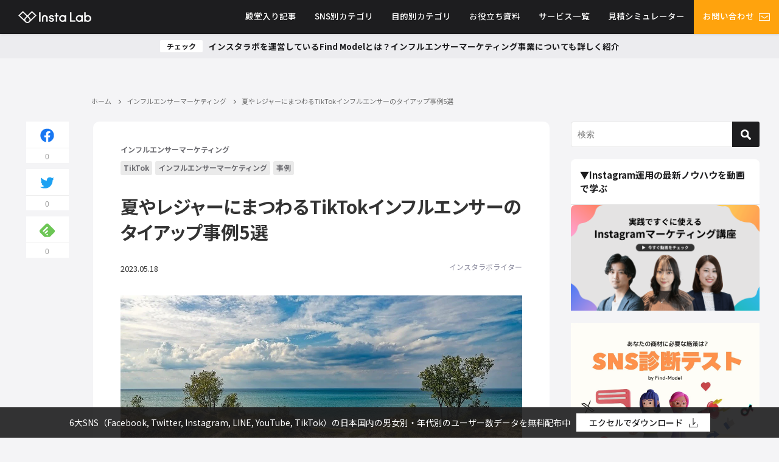

--- FILE ---
content_type: text/html; charset=UTF-8
request_url: https://find-model.jp/insta-lab/tiktok-tieup-summer-leisure/
body_size: 193039
content:
<!DOCTYPE html>
<html lang="ja">
<head>
<meta charset="utf-8">
<meta http-equiv="X-UA-Compatible" content="IE=edge">
<meta name="viewport" content="width=device-width, initial-scale=1">
<title>夏やレジャーにまつわるTikTokインフルエンサーのタイアップ事例5選</title>
<meta name="description" content="様々なイベントや期間限定の施設・店舗の開催が多くなる夏季期間、インフルエンサーとのタイアップ投稿で認知拡大を狙う店舗や企業も多いでしょう。そこで今回は、夏やレジャーにまつわるTikTokインフルエンサ">
<meta name="thumbnail" content="https://find-model.jp/insta-lab/wp-content/uploads/2023/05/indiana-dunes-state-park-1848559_1280-1-150x150.jpg" /><meta name="robots" content="archive, follow, index">
<!-- Diver OGP -->
<meta property="og:locale" content="ja_JP" />
<meta property="og:title" content="夏やレジャーにまつわるTikTokインフルエンサーのタイアップ事例5選" />
<meta property="og:description" content="様々なイベントや期間限定の施設・店舗の開催が多くなる夏季期間、インフルエンサーとのタイアップ投稿で認知拡大を狙う店舗や企業も多いでしょう。そこで今回は、夏やレジャーにまつわるTikTokインフルエンサーのタイアップ事例5選をご紹介していきます。" />
<meta property="og:type" content="article" />
<meta property="og:url" content="https://find-model.jp/insta-lab/tiktok-tieup-summer-leisure/" />
<meta property="og:image" content="https://find-model.jp/insta-lab/wp-content/uploads/2023/05/indiana-dunes-state-park-1848559_1280-1.jpg" />
<meta property="og:site_name" content="インスタラボ｜インスタグラム・インフルエンサーマーケティング専門メディア【Find Model】" />
<meta name="twitter:site" content="FM_instalab" />
<meta name="twitter:card" content="summary_large_image" />
<meta name="twitter:title" content="夏やレジャーにまつわるTikTokインフルエンサーのタイアップ事例5選" />
<meta name="twitter:url" content="https://find-model.jp/insta-lab/tiktok-tieup-summer-leisure/" />
<meta name="twitter:description" content="様々なイベントや期間限定の施設・店舗の開催が多くなる夏季期間、インフルエンサーとのタイアップ投稿で認知拡大を狙う店舗や企業も多いでしょう。そこで今回は、夏やレジャーにまつわるTikTokインフルエンサーのタイアップ事例5選をご紹介していきます。" />
<meta name="twitter:image" content="https://find-model.jp/insta-lab/wp-content/uploads/2023/05/indiana-dunes-state-park-1848559_1280-1.jpg" />
<!-- / Diver OGP -->
<meta name="facebook-domain-verification" content="yc97onehjqlvifrbtxmpdrdp3topki" />
<link rel="canonical" href="https://find-model.jp/insta-lab/tiktok-tieup-summer-leisure/">
<link rel="shortcut icon" href="https://find-model.jp/insta-lab/wp-content/uploads/2021/01/32.png">
<link rel="apple-touch-icon" href="https://find-model.jp/insta-lab/wp-content/uploads/2021/01/144.png">
<meta name='robots' content='max-image-preview:large' />
	<style>img:is([sizes="auto" i], [sizes^="auto," i]) { contain-intrinsic-size: 3000px 1500px }</style>
	<link rel='dns-prefetch' href='//js.hs-scripts.com' />
<link rel='dns-prefetch' href='//cdnjs.cloudflare.com' />
<link rel="alternate" type="application/rss+xml" title="インスタラボ｜インスタグラム・インフルエンサーマーケティング専門メディア【Find Model】 &raquo; フィード" href="https://find-model.jp/insta-lab/feed/" />
<link rel="alternate" type="application/rss+xml" title="インスタラボ｜インスタグラム・インフルエンサーマーケティング専門メディア【Find Model】 &raquo; コメントフィード" href="https://find-model.jp/insta-lab/comments/feed/" />
<link rel="alternate" type="application/rss+xml" title="インスタラボ｜インスタグラム・インフルエンサーマーケティング専門メディア【Find Model】 &raquo; 夏やレジャーにまつわるTikTokインフルエンサーのタイアップ事例5選 のコメントのフィード" href="https://find-model.jp/insta-lab/tiktok-tieup-summer-leisure/feed/" />
<link rel="stylesheet" media="print" onload="this.media='all'"  href='https://find-model.jp/insta-lab/wp-content/plugins/formidable/css/formidableforms.css?ver=4.7.0.02'  media='all'>
<style id='classic-theme-styles-inline-css' type='text/css'>
/*! This file is auto-generated */
.wp-block-button__link{color:#fff;background-color:#32373c;border-radius:9999px;box-shadow:none;text-decoration:none;padding:calc(.667em + 2px) calc(1.333em + 2px);font-size:1.125em}.wp-block-file__button{background:#32373c;color:#fff;text-decoration:none}
</style>
<style id='global-styles-inline-css' type='text/css'>
:root{--wp--preset--aspect-ratio--square: 1;--wp--preset--aspect-ratio--4-3: 4/3;--wp--preset--aspect-ratio--3-4: 3/4;--wp--preset--aspect-ratio--3-2: 3/2;--wp--preset--aspect-ratio--2-3: 2/3;--wp--preset--aspect-ratio--16-9: 16/9;--wp--preset--aspect-ratio--9-16: 9/16;--wp--preset--color--black: #000;--wp--preset--color--cyan-bluish-gray: #abb8c3;--wp--preset--color--white: #fff;--wp--preset--color--pale-pink: #f78da7;--wp--preset--color--vivid-red: #cf2e2e;--wp--preset--color--luminous-vivid-orange: #ff6900;--wp--preset--color--luminous-vivid-amber: #fcb900;--wp--preset--color--light-green-cyan: #7bdcb5;--wp--preset--color--vivid-green-cyan: #00d084;--wp--preset--color--pale-cyan-blue: #8ed1fc;--wp--preset--color--vivid-cyan-blue: #0693e3;--wp--preset--color--vivid-purple: #9b51e0;--wp--preset--color--light-blue: #70b8f1;--wp--preset--color--light-red: #ff8178;--wp--preset--color--light-green: #2ac113;--wp--preset--color--light-yellow: #ffe822;--wp--preset--color--light-orange: #ffa30d;--wp--preset--color--blue: #00f;--wp--preset--color--red: #f00;--wp--preset--color--purple: #674970;--wp--preset--color--gray: #ccc;--wp--preset--gradient--vivid-cyan-blue-to-vivid-purple: linear-gradient(135deg,rgba(6,147,227,1) 0%,rgb(155,81,224) 100%);--wp--preset--gradient--light-green-cyan-to-vivid-green-cyan: linear-gradient(135deg,rgb(122,220,180) 0%,rgb(0,208,130) 100%);--wp--preset--gradient--luminous-vivid-amber-to-luminous-vivid-orange: linear-gradient(135deg,rgba(252,185,0,1) 0%,rgba(255,105,0,1) 100%);--wp--preset--gradient--luminous-vivid-orange-to-vivid-red: linear-gradient(135deg,rgba(255,105,0,1) 0%,rgb(207,46,46) 100%);--wp--preset--gradient--very-light-gray-to-cyan-bluish-gray: linear-gradient(135deg,rgb(238,238,238) 0%,rgb(169,184,195) 100%);--wp--preset--gradient--cool-to-warm-spectrum: linear-gradient(135deg,rgb(74,234,220) 0%,rgb(151,120,209) 20%,rgb(207,42,186) 40%,rgb(238,44,130) 60%,rgb(251,105,98) 80%,rgb(254,248,76) 100%);--wp--preset--gradient--blush-light-purple: linear-gradient(135deg,rgb(255,206,236) 0%,rgb(152,150,240) 100%);--wp--preset--gradient--blush-bordeaux: linear-gradient(135deg,rgb(254,205,165) 0%,rgb(254,45,45) 50%,rgb(107,0,62) 100%);--wp--preset--gradient--luminous-dusk: linear-gradient(135deg,rgb(255,203,112) 0%,rgb(199,81,192) 50%,rgb(65,88,208) 100%);--wp--preset--gradient--pale-ocean: linear-gradient(135deg,rgb(255,245,203) 0%,rgb(182,227,212) 50%,rgb(51,167,181) 100%);--wp--preset--gradient--electric-grass: linear-gradient(135deg,rgb(202,248,128) 0%,rgb(113,206,126) 100%);--wp--preset--gradient--midnight: linear-gradient(135deg,rgb(2,3,129) 0%,rgb(40,116,252) 100%);--wp--preset--font-size--small: 13px;--wp--preset--font-size--medium: 20px;--wp--preset--font-size--large: 36px;--wp--preset--font-size--x-large: 42px;--wp--preset--spacing--20: 0.44rem;--wp--preset--spacing--30: 0.67rem;--wp--preset--spacing--40: 1rem;--wp--preset--spacing--50: 1.5rem;--wp--preset--spacing--60: 2.25rem;--wp--preset--spacing--70: 3.38rem;--wp--preset--spacing--80: 5.06rem;--wp--preset--shadow--natural: 6px 6px 9px rgba(0, 0, 0, 0.2);--wp--preset--shadow--deep: 12px 12px 50px rgba(0, 0, 0, 0.4);--wp--preset--shadow--sharp: 6px 6px 0px rgba(0, 0, 0, 0.2);--wp--preset--shadow--outlined: 6px 6px 0px -3px rgba(255, 255, 255, 1), 6px 6px rgba(0, 0, 0, 1);--wp--preset--shadow--crisp: 6px 6px 0px rgba(0, 0, 0, 1);}:where(.is-layout-flex){gap: 0.5em;}:where(.is-layout-grid){gap: 0.5em;}body .is-layout-flex{display: flex;}.is-layout-flex{flex-wrap: wrap;align-items: center;}.is-layout-flex > :is(*, div){margin: 0;}body .is-layout-grid{display: grid;}.is-layout-grid > :is(*, div){margin: 0;}:where(.wp-block-columns.is-layout-flex){gap: 2em;}:where(.wp-block-columns.is-layout-grid){gap: 2em;}:where(.wp-block-post-template.is-layout-flex){gap: 1.25em;}:where(.wp-block-post-template.is-layout-grid){gap: 1.25em;}.has-black-color{color: var(--wp--preset--color--black) !important;}.has-cyan-bluish-gray-color{color: var(--wp--preset--color--cyan-bluish-gray) !important;}.has-white-color{color: var(--wp--preset--color--white) !important;}.has-pale-pink-color{color: var(--wp--preset--color--pale-pink) !important;}.has-vivid-red-color{color: var(--wp--preset--color--vivid-red) !important;}.has-luminous-vivid-orange-color{color: var(--wp--preset--color--luminous-vivid-orange) !important;}.has-luminous-vivid-amber-color{color: var(--wp--preset--color--luminous-vivid-amber) !important;}.has-light-green-cyan-color{color: var(--wp--preset--color--light-green-cyan) !important;}.has-vivid-green-cyan-color{color: var(--wp--preset--color--vivid-green-cyan) !important;}.has-pale-cyan-blue-color{color: var(--wp--preset--color--pale-cyan-blue) !important;}.has-vivid-cyan-blue-color{color: var(--wp--preset--color--vivid-cyan-blue) !important;}.has-vivid-purple-color{color: var(--wp--preset--color--vivid-purple) !important;}.has-black-background-color{background-color: var(--wp--preset--color--black) !important;}.has-cyan-bluish-gray-background-color{background-color: var(--wp--preset--color--cyan-bluish-gray) !important;}.has-white-background-color{background-color: var(--wp--preset--color--white) !important;}.has-pale-pink-background-color{background-color: var(--wp--preset--color--pale-pink) !important;}.has-vivid-red-background-color{background-color: var(--wp--preset--color--vivid-red) !important;}.has-luminous-vivid-orange-background-color{background-color: var(--wp--preset--color--luminous-vivid-orange) !important;}.has-luminous-vivid-amber-background-color{background-color: var(--wp--preset--color--luminous-vivid-amber) !important;}.has-light-green-cyan-background-color{background-color: var(--wp--preset--color--light-green-cyan) !important;}.has-vivid-green-cyan-background-color{background-color: var(--wp--preset--color--vivid-green-cyan) !important;}.has-pale-cyan-blue-background-color{background-color: var(--wp--preset--color--pale-cyan-blue) !important;}.has-vivid-cyan-blue-background-color{background-color: var(--wp--preset--color--vivid-cyan-blue) !important;}.has-vivid-purple-background-color{background-color: var(--wp--preset--color--vivid-purple) !important;}.has-black-border-color{border-color: var(--wp--preset--color--black) !important;}.has-cyan-bluish-gray-border-color{border-color: var(--wp--preset--color--cyan-bluish-gray) !important;}.has-white-border-color{border-color: var(--wp--preset--color--white) !important;}.has-pale-pink-border-color{border-color: var(--wp--preset--color--pale-pink) !important;}.has-vivid-red-border-color{border-color: var(--wp--preset--color--vivid-red) !important;}.has-luminous-vivid-orange-border-color{border-color: var(--wp--preset--color--luminous-vivid-orange) !important;}.has-luminous-vivid-amber-border-color{border-color: var(--wp--preset--color--luminous-vivid-amber) !important;}.has-light-green-cyan-border-color{border-color: var(--wp--preset--color--light-green-cyan) !important;}.has-vivid-green-cyan-border-color{border-color: var(--wp--preset--color--vivid-green-cyan) !important;}.has-pale-cyan-blue-border-color{border-color: var(--wp--preset--color--pale-cyan-blue) !important;}.has-vivid-cyan-blue-border-color{border-color: var(--wp--preset--color--vivid-cyan-blue) !important;}.has-vivid-purple-border-color{border-color: var(--wp--preset--color--vivid-purple) !important;}.has-vivid-cyan-blue-to-vivid-purple-gradient-background{background: var(--wp--preset--gradient--vivid-cyan-blue-to-vivid-purple) !important;}.has-light-green-cyan-to-vivid-green-cyan-gradient-background{background: var(--wp--preset--gradient--light-green-cyan-to-vivid-green-cyan) !important;}.has-luminous-vivid-amber-to-luminous-vivid-orange-gradient-background{background: var(--wp--preset--gradient--luminous-vivid-amber-to-luminous-vivid-orange) !important;}.has-luminous-vivid-orange-to-vivid-red-gradient-background{background: var(--wp--preset--gradient--luminous-vivid-orange-to-vivid-red) !important;}.has-very-light-gray-to-cyan-bluish-gray-gradient-background{background: var(--wp--preset--gradient--very-light-gray-to-cyan-bluish-gray) !important;}.has-cool-to-warm-spectrum-gradient-background{background: var(--wp--preset--gradient--cool-to-warm-spectrum) !important;}.has-blush-light-purple-gradient-background{background: var(--wp--preset--gradient--blush-light-purple) !important;}.has-blush-bordeaux-gradient-background{background: var(--wp--preset--gradient--blush-bordeaux) !important;}.has-luminous-dusk-gradient-background{background: var(--wp--preset--gradient--luminous-dusk) !important;}.has-pale-ocean-gradient-background{background: var(--wp--preset--gradient--pale-ocean) !important;}.has-electric-grass-gradient-background{background: var(--wp--preset--gradient--electric-grass) !important;}.has-midnight-gradient-background{background: var(--wp--preset--gradient--midnight) !important;}.has-small-font-size{font-size: var(--wp--preset--font-size--small) !important;}.has-medium-font-size{font-size: var(--wp--preset--font-size--medium) !important;}.has-large-font-size{font-size: var(--wp--preset--font-size--large) !important;}.has-x-large-font-size{font-size: var(--wp--preset--font-size--x-large) !important;}
:where(.wp-block-post-template.is-layout-flex){gap: 1.25em;}:where(.wp-block-post-template.is-layout-grid){gap: 1.25em;}
:where(.wp-block-columns.is-layout-flex){gap: 2em;}:where(.wp-block-columns.is-layout-grid){gap: 2em;}
:root :where(.wp-block-pullquote){font-size: 1.5em;line-height: 1.6;}
</style>
<link rel="stylesheet" media="print" onload="this.media='all'"  href='https://find-model.jp/insta-lab/wp-content/plugins/email-subscribers/public/css/email-subscribers-public.css?ver=4.7.0.02'  media='all'>
<link rel='stylesheet'  href='https://find-model.jp/insta-lab/wp-content/themes/insta-lab/style.min.css?ver=4.7.0.02'  media='all'>
<link rel='stylesheet'  href='https://find-model.jp/insta-lab/wp-content/themes/insta-lab_child/style.css?ver=4.7.0.02'  media='all'>
<link rel='stylesheet'  href='https://find-model.jp/insta-lab/wp-content/themes/insta-lab/lib/functions/editor/gutenberg/blocks.min.css?ver=4.7.0.02'  media='all'>
<script type="text/javascript"src="https://find-model.jp/insta-lab/wp-includes/js/jquery/jquery.min.js?ver=4.7.0.02" id="jquery-core-js"></script>
<script type="text/javascript"src="https://find-model.jp/insta-lab/wp-includes/js/jquery/jquery-migrate.min.js?ver=4.7.0.02" id="jquery-migrate-js"></script>
<script type="text/javascript" id="email-subscribers-js-extra">
/* <![CDATA[ */
var es_data = {"messages":{"es_empty_email_notice":"\u30e1\u30fc\u30eb\u30a2\u30c9\u30ec\u30b9\u3092\u5165\u529b\u3057\u3066\u304f\u3060\u3055\u3044","es_rate_limit_notice":"\u3082\u3046\u4e00\u5ea6\u30e1\u30eb\u30de\u30ac\u8cfc\u8aad\u3059\u308b\u524d\u306b\u5c11\u3057\u6642\u9593\u3092\u304a\u3044\u3066\u304f\u3060\u3055\u3044","es_single_optin_success_message":"\u6b63\u5e38\u306b\u30e1\u30eb\u30de\u30ac\u8cfc\u8aad\u3067\u304d\u307e\u3057\u305f","es_double_optin_success_message":"\u6b63\u5e38\u306b\u30e1\u30eb\u30de\u30ac\u8cfc\u8aad\u3067\u304d\u307e\u3057\u305f! \u53d7\u4fe1\u30c8\u30ec\u30a4\u3092\u958b\u3044\u3066\u30e1\u30eb\u30de\u30ac\u8cfc\u8aad\u3092\u78ba\u8a8d\u3057\u3066\u304f\u3060\u3055\u3044\u3002\u6570\u5206\u7d4c\u3063\u3066\u3082\u30e1\u30c3\u30bb\u30fc\u30b8\u304c\u898b\u5f53\u305f\u3089\u306a\u3044\u5834\u5408\u306f\u3001[\u8ff7\u60d1\u30e1\u30fc\u30eb]\u30d5\u30a9\u30eb\u30c0\u3092\u8abf\u3079\u3066\u304f\u3060\u3055\u3044\u3002","es_email_exists_notice":"\u3053\u306e\u30e1\u30fc\u30eb\u30a2\u30c9\u30ec\u30b9\u306f\u3059\u3067\u306b\u767b\u9332\u3055\u308c\u3066\u3044\u307e\u3059","es_unexpected_error_notice":"\u4e88\u671f\u305b\u306c\u30a8\u30e9\u30fc\u304c\u8d77\u3053\u308a\u307e\u3057\u305f","es_invalid_email_notice":"\u7121\u52b9\u306a\u30e1\u30fc\u30eb\u30a2\u30c9\u30ec\u30b9\u3067\u3059","es_try_later_notice":"\u3057\u3070\u3089\u304f\u6642\u9593\u3092\u304a\u3044\u3066\u304b\u3089\u3082\u3046\u4e00\u5ea6\u304a\u8a66\u3057\u304f\u3060\u3055\u3044"},"es_ajax_url":"https:\/\/find-model.jp\/insta-lab\/wp-admin\/admin-ajax.php"};
/* ]]> */
</script>
<script type="text/javascript"src="https://find-model.jp/insta-lab/wp-content/plugins/email-subscribers/public/js/email-subscribers-public.js?ver=4.7.0.02" id="email-subscribers-js"></script>
<script type="text/javascript"src="https://find-model.jp/insta-lab/wp-content/themes/insta-lab_child/js/sync_email_subscriber.js?ver=4.7.0.02" id="sync_-mail-subscriber-js"></script>
<link rel="https://api.w.org/" href="https://find-model.jp/insta-lab/wp-json/" /><link rel="alternate" title="JSON" type="application/json" href="https://find-model.jp/insta-lab/wp-json/wp/v2/posts/56371" /><link rel="EditURI" type="application/rsd+xml" title="RSD" href="https://find-model.jp/insta-lab/xmlrpc.php?rsd" />
<meta name="generator" content="WordPress 6.7.2" />
<link rel='shortlink' href='https://find-model.jp/insta-lab/?p=56371' />
<link rel="alternate" title="oEmbed (JSON)" type="application/json+oembed" href="https://find-model.jp/insta-lab/wp-json/oembed/1.0/embed?url=https%3A%2F%2Ffind-model.jp%2Finsta-lab%2Ftiktok-tieup-summer-leisure%2F" />
<link rel="alternate" title="oEmbed (XML)" type="text/xml+oembed" href="https://find-model.jp/insta-lab/wp-json/oembed/1.0/embed?url=https%3A%2F%2Ffind-model.jp%2Finsta-lab%2Ftiktok-tieup-summer-leisure%2F&#038;format=xml" />
			<!-- DO NOT COPY THIS SNIPPET! Start of Page Analytics Tracking for HubSpot WordPress plugin v11.3.16-->
			<script class="hsq-set-content-id" data-content-id="blog-post">
				var _hsq = _hsq || [];
				_hsq.push(["setContentType", "blog-post"]);
			</script>
			<!-- DO NOT COPY THIS SNIPPET! End of Page Analytics Tracking for HubSpot WordPress plugin -->
			<script type="application/ld+json">{
              "@context" : "http://schema.org",
              "@type" : "Article",
              "mainEntityOfPage":{ 
                    "@type":"WebPage", 
                    "@id":"https://find-model.jp/insta-lab/tiktok-tieup-summer-leisure/" 
                  }, 
              "headline" : "夏やレジャーにまつわるTikTokインフルエンサーのタイアップ事例5選",
              "author" : {
                   "@type" : "Person",
                   "name" : "インスタラボライター"
                   },
              "datePublished" : "2023-05-18T18:14:31+0900",
              "dateModified" : "2023-05-18T18:14:31+0900",
              "image" : {
                   "@type" : "ImageObject",
                   "url" : "https://find-model.jp/insta-lab/wp-content/uploads/2023/05/indiana-dunes-state-park-1848559_1280-1.jpg",
                   "width" : "1280",
                   "height" : "721"
                   },
              "articleSection" : "インフルエンサーマーケティング",
              "url" : "https://find-model.jp/insta-lab/tiktok-tieup-summer-leisure/",
              "publisher" : {
                   "@type" : "Organization",
                   "name" : "インスタラボ｜インスタグラム・インフルエンサーマーケティング専門メディア【Find Model】",
                "logo" : {
                     "@type" : "ImageObject",
                     "url" : "https://find-model.jp/insta-lab/wp-content/themes/insta-lab/images/logo.png"}
                },
                "description" : "様々なイベントや期間限定の施設・店舗の開催が多くなる夏季期間、インフルエンサーとのタイアップ投稿で認知拡大を狙う店舗や企業も多いでしょう。そこで今回は、夏やレジャーにまつわるTikTokインフルエンサーのタイアップ事例5選をご紹介していきます。"}</script><style>body{background-image:url()}</style><style>#onlynav ul ul,#nav_fixed #nav ul ul,.header-logo #nav ul ul{visibility:hidden;opacity:0;transition:.4s ease-in-out}#onlynav ul li:hover>ul,#nav_fixed #nav ul li:hover>ul,.header-logo #nav ul li:hover>ul{visibility:visible;opacity:1}</style><style>body{background-color:#efefef;color:#333}a{color:#335}a:hover{color:#6495ED}.content{color:#333}.content a{color:#6f97bc}.content a:hover{color:#6495ED}.header-wrap,#header ul.sub-menu,#header ul.children,#scrollnav,.description_sp{background:#333;color:#333}.header-wrap a,#scrollnav a,div.logo_title{color:#fff}.header-wrap a:hover,div.logo_title:hover{color:#6495ED}.drawer-nav-btn span{background-color:#fff}.drawer-nav-btn:before,.drawer-nav-btn:after{border-color:#fff}#scrollnav ul li a{background:rgba(255,255,255,.8);color:#505050}.header_small_menu{background:#5d8ac1;color:#fff}.header_small_menu a{color:#fff}.header_small_menu a:hover{color:#6495ED}#nav_fixed.fixed,#nav_fixed #nav ul ul{background:#fff;color:#333}#nav_fixed.fixed a,#nav_fixed .logo_title{color:#335}#nav_fixed.fixed a:hover{color:#6495ED}#nav_fixed .drawer-nav-btn:before,#nav_fixed .drawer-nav-btn:after{border-color:#335}#nav_fixed .drawer-nav-btn span{background-color:#335}#onlynav{background:#fff;color:#333}#onlynav ul li a{color:#333}#onlynav ul ul.sub-menu{background:#fff}#onlynav div>ul>li>a:before{border-color:#333}#onlynav ul>li:hover>a:hover,#onlynav ul>li:hover>a,#onlynav ul>li:hover li:hover>a,#onlynav ul li:hover ul li ul li:hover>a{background:#5d8ac1;color:#fff}#onlynav ul li ul li ul:before{border-left-color:#fff}#onlynav ul li:last-child ul li ul:before{border-right-color:#fff}#bigfooter{background:#fff;color:#333}#bigfooter a{color:#335}#bigfooter a:hover{color:#6495ED}#footer{background:#fff;color:#999}#footer a{color:#335}#footer a:hover{color:#6495ED}#sidebar .widget{background:#fff;color:#333}#sidebar .widget a:hover{color:#6495ED}.post-box-contents,#main-wrap #pickup_posts_container img,.hentry,#single-main .post-sub,.navigation,.single_thumbnail,.in_loop,#breadcrumb,.pickup-cat-list,.maintop-widget,.mainbottom-widget,#share_plz,.sticky-post-box,.catpage_content_wrap,.cat-post-main{background:#fff}.post-box{border-color:#eee}.drawer_content_title,.searchbox_content_title{background:#eee;color:#333}.drawer-nav,#header_search{background:#fff}.drawer-nav,.drawer-nav a,#header_search,#header_search a{color:#333}#footer_sticky_menu{background:rgba(255,255,255,.8)}.footermenu_col{background:rgba(255,255,255,.8);color:#333}a.page-numbers{background:#afafaf;color:#fff}.pagination .current{background:#607d8b;color:#fff}</style><style>.grid_post_thumbnail{height:170px}.post_thumbnail{height:180px}@media screen and (min-width:1201px){#main-wrap,.header-wrap .header-logo,.header_small_content,.bigfooter_wrap,.footer_content,.container_top_widget,.container_bottom_widget{width:1200px}}@media screen and (max-width:1200px){#main-wrap,.header-wrap .header-logo,.header_small_content,.bigfooter_wrap,.footer_content,.container_top_widget,.container_bottom_widget{width:96%}}@media screen and (max-width:768px){#main-wrap,.header-wrap .header-logo,.header_small_content,.bigfooter_wrap,.footer_content,.container_top_widget,.container_bottom_widget{width:100%}}@media screen and (min-width:960px){#sidebar{width:310px}}@media screen and (max-width:767px){.grid_post_thumbnail{height:160px}.post_thumbnail{height:130px}}@media screen and (max-width:599px){.grid_post_thumbnail{height:100px}.post_thumbnail{height:70px}}</style><style>@media screen and (min-width:1201px){#main-wrap{width:1200px}}@media screen and (max-width:1200px){#main-wrap{width:96%}}</style>		<style type="text/css" id="wp-custom-css">
			@media (max-width:640px) {
article	.single-post-main .single-top .textwidget img {
		display: none;
	}
}		</style>
		<!-- new plus -->
<link href="https://find-model.jp/insta-lab/wp-content/themes/insta-lab/css/new.css?ver=5" rel="stylesheet">
<link href="https://find-model.jp/insta-lab/wp-content/themes/insta-lab/css/new_sp.css?ver=5" rel="stylesheet">
<!-- // new plus -->


				<meta name="google-site-verification" content="-vwfeD8JhHEu1l9S-L7a0JLaSFEitNRtZb3QdM7l7L4">
	
	<!-- Google Tag Manager -->
<script>(function(w,d,s,l,i){w[l]=w[l]||[];w[l].push({'gtm.start':
new Date().getTime(),event:'gtm.js'});var f=d.getElementsByTagName(s)[0],
j=d.createElement(s),dl=l!='dataLayer'?'&l='+l:'';j.async=true;j.src=
'https://www.googletagmanager.com/gtm.js?id='+i+dl;f.parentNode.insertBefore(j,f);
})(window,document,'script','dataLayer','GTM-KN4948');</script>
<!-- End Google Tag Manager -->

<script async='async' src='https://www.googletagservices.com/tag/js/gpt.js'></script>
<script>
  var googletag = googletag || {};
  googletag.cmd = googletag.cmd || [];
</script>

<script>
  googletag.cmd.push(function() {
    googletag.defineSlot('/21722660051/sidebar_rectangle_small', [300, 250], 'div-gpt-ad-1530150956730-0').addService(googletag.pubads());
    googletag.pubads().enableSingleRequest();
    googletag.pubads().collapseEmptyDivs();
    googletag.enableServices();
  });
</script>
<script async src="//pagead2.googlesyndication.com/pagead/js/adsbygoogle.js"></script>
<script>
  (adsbygoogle = window.adsbygoogle || []).push({
    google_ad_client: "ca-pub-2579155897244905",
    enable_page_level_ads: true
  });
</script>
<script>
  googletag.cmd.push(function() {
    googletag.defineSlot('/21722660051/sidebar_skyscraper_big', [160, 600], 'div-gpt-ad-1530159510092-0').addService(googletag.pubads());
    googletag.pubads().enableSingleRequest();
    googletag.enableServices();
  });
</script>	
		
</head>

<body itemscope="itemscope" itemtype="http://schema.org/WebPage" class="post-template-default single single-post postid-56371 single-format-standard wp-embed-responsive">

				<div id="container">
			
			<!-- header -->
							<!-- lpページでは表示しない -->
				<div id="header">
										
					<header class="header-wrap" role="banner" itemscope="itemscope" itemtype="http://schema.org/WPHeader">
						
						<div class="header-logo">
							
	<!-- <div class="header_search"><a href="#header_search" class="header_search_btn" data-lity><img src="https://find-model.jp/insta-lab/wp-content/themes/insta-lab/images/search_w.png" alt="" class="header_trigger_btn"></a></div> -->
	<div class="header_search"><a href="#header_search" class="header_search_btn" data-lity>
			<div class="trigger_bar"></div>
			<div class="trigger_bar"></div>
			<div class="trigger_bar"></div>
		</a></div>
							<div id="logo">
								<a href="https://find-model.jp/insta-lab/"><img src="https://find-model.jp/insta-lab/wp-content/themes/insta-lab/images/new/header_logo.png" alt="Insta lab インスタラボ"></a>
							</div>

															<nav id="nav" role="navigation" itemscope="itemscope" itemtype="http://scheme.org/SiteNavigationElement">
									<div class="menu-%e3%83%98%e3%83%83%e3%83%80%e3%83%bc%e3%83%a1%e3%83%8b%e3%83%a5%e3%83%bc-container"><ul id="mainnavul" class="menu"><li id="menu-item-6702" class="menu-item menu-item-type-taxonomy menu-item-object-category menu-item-6702"><a href="https://find-model.jp/insta-lab/category/hall-of-fame/">殿堂入り記事</a></li>
<li id="menu-item-6287" class="menu-item menu-item-type-post_type_archive menu-item-object-cat-page menu-item-has-children menu-item-6287"><a href="https://find-model.jp/insta-lab/cat-page/">SNS別カテゴリ</a>
<ul class="sub-menu">
	<li id="menu-item-5043" class="menu-item menu-item-type-taxonomy menu-item-object-category current-post-ancestor current-menu-parent current-post-parent menu-item-has-children menu-item-5043"><a href="https://find-model.jp/insta-lab/category/influencer-marketing/">インフルエンサーマーケティング</a>
	<ul class="sub-menu">
		<li id="menu-item-30270" class="menu-item menu-item-type-taxonomy menu-item-object-category menu-item-30270"><a href="https://find-model.jp/insta-lab/category/influencer-marketing/about-influencer-marketing/"><div class="menu_title">インフルエンサーマーケティングの基本</div><div class="menu_desc">インフルエンサーマーケティングの基本的な説明や実施方法を解説しています。</div></a></li>
		<li id="menu-item-30271" class="menu-item menu-item-type-taxonomy menu-item-object-category menu-item-30271"><a href="https://find-model.jp/insta-lab/category/influencer-marketing/%e3%82%a4%e3%83%b3%e3%83%95%e3%83%ab%e3%82%a8%e3%83%b3%e3%82%b5%e3%83%bc%e7%b4%b9%e4%bb%8b/">インフルエンサー紹介</a></li>
		<li id="menu-item-30269" class="menu-item menu-item-type-taxonomy menu-item-object-category menu-item-30269"><a href="https://find-model.jp/insta-lab/category/influencer-marketing/%e3%82%a4%e3%83%b3%e3%83%95%e3%83%ab%e3%82%a8%e3%83%b3%e3%82%b5%e3%83%bc%e3%83%9e%e3%83%bc%e3%82%b1%e3%83%86%e3%82%a3%e3%83%b3%e3%82%b0%e3%81%ae%e4%ba%8b%e4%be%8b/">インフルエンサーマーケティングの事例</a></li>
	</ul>
</li>
	<li id="menu-item-30242" class="menu-item menu-item-type-taxonomy menu-item-object-category menu-item-has-children menu-item-30242"><a href="https://find-model.jp/insta-lab/category/instagram/">Instagram</a>
	<ul class="sub-menu">
		<li id="menu-item-30243" class="menu-item menu-item-type-taxonomy menu-item-object-category menu-item-30243"><a href="https://find-model.jp/insta-lab/category/instagram/marketing/"><div class="menu_title">Instagramの使い方</div><div class="menu_desc">インスタグラムの使い方に関する記事です</div></a></li>
		<li id="menu-item-30248" class="menu-item menu-item-type-taxonomy menu-item-object-category menu-item-30248"><a href="https://find-model.jp/insta-lab/category/instagram/how-to-use-instagram/"><div class="menu_title">Instagram運用・分析・改善ノウハウ</div><div class="menu_desc">企業マーケター向けにインスタグラムの基本の使い方を解説しています。</div></a></li>
		<li id="menu-item-30245" class="menu-item menu-item-type-taxonomy menu-item-object-category menu-item-30245"><a href="https://find-model.jp/insta-lab/category/instagram/case/"><div class="menu_title">Instagramアカウント事例</div><div class="menu_desc">インスタグラムを活用した企業の成功事例をご紹介しています。</div></a></li>
		<li id="menu-item-30246" class="menu-item menu-item-type-taxonomy menu-item-object-category menu-item-30246"><a href="https://find-model.jp/insta-lab/category/instagram/campaign/"><div class="menu_title">Instagramキャンペーン事例</div><div class="menu_desc">インスタグラムを活用したキャンペーンの事例をまとめています</div></a></li>
		<li id="menu-item-30247" class="menu-item menu-item-type-taxonomy menu-item-object-category menu-item-30247"><a href="https://find-model.jp/insta-lab/category/instagram/instagram-ad/"><div class="menu_title">Instagram広告</div><div class="menu_desc">インスタグラムで広告出稿を行うための基本的な方法についてご紹介しています。</div></a></li>
		<li id="menu-item-30244" class="menu-item menu-item-type-taxonomy menu-item-object-category menu-item-30244"><a href="https://find-model.jp/insta-lab/category/instagram/instagram-news/">Instagramの最新情報</a></li>
	</ul>
</li>
	<li id="menu-item-30258" class="menu-item menu-item-type-taxonomy menu-item-object-category menu-item-has-children menu-item-30258"><a href="https://find-model.jp/insta-lab/category/x/">X</a>
	<ul class="sub-menu">
		<li id="menu-item-30259" class="menu-item menu-item-type-taxonomy menu-item-object-category menu-item-30259"><a href="https://find-model.jp/insta-lab/category/x/x-use/">Xの使い方</a></li>
		<li id="menu-item-30261" class="menu-item menu-item-type-taxonomy menu-item-object-category menu-item-30261"><a href="https://find-model.jp/insta-lab/category/x/x-optimization/">Xの運用・分析・改善ノウハウ</a></li>
		<li id="menu-item-30262" class="menu-item menu-item-type-taxonomy menu-item-object-category menu-item-30262"><a href="https://find-model.jp/insta-lab/category/x/x-account/">Xアカウント事例</a></li>
		<li id="menu-item-30263" class="menu-item menu-item-type-taxonomy menu-item-object-category menu-item-30263"><a href="https://find-model.jp/insta-lab/category/x/x-campaign/">Xキャンペーン事例</a></li>
		<li id="menu-item-30260" class="menu-item menu-item-type-taxonomy menu-item-object-category menu-item-30260"><a href="https://find-model.jp/insta-lab/category/x/x-news/">Xの最新情報</a></li>
	</ul>
</li>
	<li id="menu-item-30264" class="menu-item menu-item-type-taxonomy menu-item-object-category menu-item-has-children menu-item-30264"><a href="https://find-model.jp/insta-lab/category/youtube/">YouTube</a>
	<ul class="sub-menu">
		<li id="menu-item-30265" class="menu-item menu-item-type-taxonomy menu-item-object-category menu-item-30265"><a href="https://find-model.jp/insta-lab/category/youtube/youtube-use/">YouTubeの使い方</a></li>
		<li id="menu-item-30267" class="menu-item menu-item-type-taxonomy menu-item-object-category menu-item-30267"><a href="https://find-model.jp/insta-lab/category/youtube/youtube-optimization/">YouTube運用・分析・改善ノウハウ</a></li>
		<li id="menu-item-30266" class="menu-item menu-item-type-taxonomy menu-item-object-category menu-item-30266"><a href="https://find-model.jp/insta-lab/category/youtube/youtube-channel/">YouTube企業チャンネル事例</a></li>
	</ul>
</li>
	<li id="menu-item-30255" class="menu-item menu-item-type-taxonomy menu-item-object-category menu-item-has-children menu-item-30255"><a href="https://find-model.jp/insta-lab/category/tiktok/">TikTok</a>
	<ul class="sub-menu">
		<li id="menu-item-30256" class="menu-item menu-item-type-taxonomy menu-item-object-category menu-item-30256"><a href="https://find-model.jp/insta-lab/category/tiktok/tiktok-use/">TikTokの使い方</a></li>
		<li id="menu-item-30257" class="menu-item menu-item-type-taxonomy menu-item-object-category menu-item-30257"><a href="https://find-model.jp/insta-lab/category/tiktok/tiktok-account/">TikTokアカウント事例</a></li>
	</ul>
</li>
	<li id="menu-item-30249" class="menu-item menu-item-type-taxonomy menu-item-object-category menu-item-has-children menu-item-30249"><a href="https://find-model.jp/insta-lab/category/line/">LINE</a>
	<ul class="sub-menu">
		<li id="menu-item-30250" class="menu-item menu-item-type-taxonomy menu-item-object-category menu-item-30250"><a href="https://find-model.jp/insta-lab/category/line/line-official-account/">LINE公式アカウント事例</a></li>
	</ul>
</li>
	<li id="menu-item-30241" class="menu-item menu-item-type-taxonomy menu-item-object-category menu-item-30241"><a href="https://find-model.jp/insta-lab/category/facebook/">Facebook</a></li>
	<li id="menu-item-30251" class="menu-item menu-item-type-taxonomy menu-item-object-category menu-item-has-children menu-item-30251"><a href="https://find-model.jp/insta-lab/category/sns-marketing/">SNSマーケティング</a>
	<ul class="sub-menu">
		<li id="menu-item-30252" class="menu-item menu-item-type-taxonomy menu-item-object-category menu-item-30252"><a href="https://find-model.jp/insta-lab/category/sns-marketing/sns%e3%82%a2%e3%82%ab%e3%82%a6%e3%83%b3%e3%83%88%e4%ba%8b%e4%be%8b/">SNSアカウント事例</a></li>
		<li id="menu-item-30253" class="menu-item menu-item-type-taxonomy menu-item-object-category menu-item-30253"><a href="https://find-model.jp/insta-lab/category/sns-marketing/sns-other/">その他SNS</a></li>
		<li id="menu-item-30254" class="menu-item menu-item-type-taxonomy menu-item-object-category menu-item-30254"><a href="https://find-model.jp/insta-lab/category/sns-marketing/marketing-sns-marketing/">マーケティング全般</a></li>
	</ul>
</li>
</ul>
</li>
<li id="menu-item-30274" class="menu-item menu-item-type-taxonomy menu-item-object-category menu-item-has-children menu-item-30274"><a href="https://find-model.jp/insta-lab/category/hall-of-fame/">目的別カテゴリ</a>
<ul class="sub-menu">
	<li id="menu-item-30298" class="menu-item menu-item-type-taxonomy menu-item-object-category current-post-ancestor current-menu-parent current-post-parent menu-item-has-children menu-item-30298"><a href="https://find-model.jp/insta-lab/category/influencer-marketing/"><div class="menu_title">インフルエンサーマーケティング</div><div class="menu_desc">SNSにおいて影響力のある人(=インフルエンサー)を活用したマーケティング手法に関して解説しています。</div></a>
	<ul class="sub-menu">
		<li id="menu-item-30300" class="menu-item menu-item-type-taxonomy menu-item-object-category menu-item-30300"><a href="https://find-model.jp/insta-lab/category/influencer-marketing/about-influencer-marketing/"><div class="menu_title">インフルエンサーマーケティングの基本</div><div class="menu_desc">インフルエンサーマーケティングの基本的な説明や実施方法を解説しています。</div></a></li>
		<li id="menu-item-30301" class="menu-item menu-item-type-taxonomy menu-item-object-category menu-item-30301"><a href="https://find-model.jp/insta-lab/category/influencer-marketing/%e3%82%a4%e3%83%b3%e3%83%95%e3%83%ab%e3%82%a8%e3%83%b3%e3%82%b5%e3%83%bc%e7%b4%b9%e4%bb%8b/">インフルエンサー紹介</a></li>
		<li id="menu-item-30299" class="menu-item menu-item-type-taxonomy menu-item-object-category menu-item-30299"><a href="https://find-model.jp/insta-lab/category/influencer-marketing/%e3%82%a4%e3%83%b3%e3%83%95%e3%83%ab%e3%82%a8%e3%83%b3%e3%82%b5%e3%83%bc%e3%83%9e%e3%83%bc%e3%82%b1%e3%83%86%e3%82%a3%e3%83%b3%e3%82%b0%e3%81%ae%e4%ba%8b%e4%be%8b/">インフルエンサーマーケティングの事例</a></li>
	</ul>
</li>
	<li id="menu-item-30279" class="menu-item menu-item-type-taxonomy menu-item-object-category menu-item-has-children menu-item-30279"><a href="https://find-model.jp/insta-lab/category/instagram/marketing/">SNSの使い方まとめ</a>
	<ul class="sub-menu">
		<li id="menu-item-30275" class="menu-item menu-item-type-taxonomy menu-item-object-category menu-item-30275"><a href="https://find-model.jp/insta-lab/category/instagram/marketing/"><div class="menu_title">Instagramの使い方</div><div class="menu_desc">インスタグラムの使い方に関する記事です</div></a></li>
		<li id="menu-item-30277" class="menu-item menu-item-type-taxonomy menu-item-object-category menu-item-30277"><a href="https://find-model.jp/insta-lab/category/x/x-use/">Xの使い方</a></li>
		<li id="menu-item-30278" class="menu-item menu-item-type-taxonomy menu-item-object-category menu-item-30278"><a href="https://find-model.jp/insta-lab/category/youtube/youtube-use/">YouTubeの使い方</a></li>
		<li id="menu-item-30276" class="menu-item menu-item-type-taxonomy menu-item-object-category menu-item-30276"><a href="https://find-model.jp/insta-lab/category/tiktok/tiktok-use/">TikTokの使い方</a></li>
	</ul>
</li>
	<li id="menu-item-30290" class="menu-item menu-item-type-taxonomy menu-item-object-category menu-item-has-children menu-item-30290"><a href="https://find-model.jp/insta-lab/category/instagram/how-to-use-instagram/">SNSフォロワー増やす</a>
	<ul class="sub-menu">
		<li id="menu-item-30294" class="menu-item menu-item-type-taxonomy menu-item-object-category menu-item-30294"><a href="https://find-model.jp/insta-lab/category/instagram/how-to-use-instagram/"><div class="menu_title">Instagram運用・分析・改善ノウハウ</div><div class="menu_desc">企業マーケター向けにインスタグラムの基本の使い方を解説しています。</div></a></li>
		<li id="menu-item-30292" class="menu-item menu-item-type-taxonomy menu-item-object-category menu-item-30292"><a href="https://find-model.jp/insta-lab/category/x/x-optimization/">Xの運用・分析・改善ノウハウ</a></li>
		<li id="menu-item-30293" class="menu-item menu-item-type-taxonomy menu-item-object-category menu-item-30293"><a href="https://find-model.jp/insta-lab/category/youtube/youtube-optimization/">YouTube運用・分析・改善ノウハウ</a></li>
	</ul>
</li>
	<li id="menu-item-30280" class="menu-item menu-item-type-taxonomy menu-item-object-category menu-item-has-children menu-item-30280"><a href="https://find-model.jp/insta-lab/category/instagram/case/"><div class="menu_title">SNSアカウント事例まとめ</div><div class="menu_desc">インスタグラムを活用した企業の成功事例をご紹介しています。</div></a>
	<ul class="sub-menu">
		<li id="menu-item-30286" class="menu-item menu-item-type-taxonomy menu-item-object-category menu-item-30286"><a href="https://find-model.jp/insta-lab/category/instagram/case/"><div class="menu_title">Instagramアカウント事例</div><div class="menu_desc">インスタグラムを活用した企業の成功事例をご紹介しています。</div></a></li>
		<li id="menu-item-30284" class="menu-item menu-item-type-taxonomy menu-item-object-category menu-item-30284"><a href="https://find-model.jp/insta-lab/category/x/x-account/">Xアカウント事例</a></li>
		<li id="menu-item-30285" class="menu-item menu-item-type-taxonomy menu-item-object-category menu-item-30285"><a href="https://find-model.jp/insta-lab/category/youtube/youtube-channel/">YouTube企業チャンネル事例</a></li>
		<li id="menu-item-30283" class="menu-item menu-item-type-taxonomy menu-item-object-category menu-item-30283"><a href="https://find-model.jp/insta-lab/category/tiktok/tiktok-account/">TikTokアカウント事例</a></li>
		<li id="menu-item-30291" class="menu-item menu-item-type-taxonomy menu-item-object-category menu-item-30291"><a href="https://find-model.jp/insta-lab/category/line/line-official-account/">LINE公式アカウント事例</a></li>
		<li id="menu-item-30282" class="menu-item menu-item-type-taxonomy menu-item-object-category menu-item-30282"><a href="https://find-model.jp/insta-lab/category/sns-marketing/sns%e3%82%a2%e3%82%ab%e3%82%a6%e3%83%b3%e3%83%88%e4%ba%8b%e4%be%8b/">SNSアカウント事例</a></li>
	</ul>
</li>
	<li id="menu-item-30287" class="menu-item menu-item-type-taxonomy menu-item-object-category menu-item-has-children menu-item-30287"><a href="https://find-model.jp/insta-lab/category/instagram/campaign/">SNSキャンペーン事例</a>
	<ul class="sub-menu">
		<li id="menu-item-30288" class="menu-item menu-item-type-taxonomy menu-item-object-category menu-item-30288"><a href="https://find-model.jp/insta-lab/category/instagram/campaign/"><div class="menu_title">Instagramキャンペーン事例</div><div class="menu_desc">インスタグラムを活用したキャンペーンの事例をまとめています</div></a></li>
		<li id="menu-item-30289" class="menu-item menu-item-type-taxonomy menu-item-object-category menu-item-30289"><a href="https://find-model.jp/insta-lab/category/x/x-campaign/">Xキャンペーン事例</a></li>
	</ul>
</li>
</ul>
</li>
<li id="menu-item-2432" class="menu-item menu-item-type-post_type menu-item-object-page menu-item-2432"><a href="https://find-model.jp/insta-lab/documents/">お役立ち資料</a></li>
<li id="menu-item-21841" class="menu-item menu-item-type-post_type menu-item-object-page menu-item-has-children menu-item-21841"><a href="https://find-model.jp/insta-lab/find-model/">サービス一覧</a>
<ul class="sub-menu">
	<li id="menu-item-21845" class="menu-item menu-item-type-custom menu-item-object-custom menu-item-21845"><a href="https://find-model.jp/influencer/">インフルエンサーマーケティング</a></li>
	<li id="menu-item-21846" class="menu-item menu-item-type-custom menu-item-object-custom menu-item-21846"><a href="https://find-model.jp/instagram/">Instagramアカウント運用代行</a></li>
	<li id="menu-item-21847" class="menu-item menu-item-type-custom menu-item-object-custom menu-item-21847"><a href="https://find-model.jp/sns/">SNS広告運用代行</a></li>
	<li id="menu-item-21843" class="menu-item menu-item-type-post_type menu-item-object-page menu-item-21843"><a href="https://find-model.jp/insta-lab/find-model-pr/">マッチング成果報酬型インフルエンサープラットフォーム</a></li>
	<li id="menu-item-21844" class="menu-item menu-item-type-post_type menu-item-object-page menu-item-21844"><a href="https://find-model.jp/insta-lab/advertising-agency/">【広告代理店様向け】SNSマーケティングサービス</a></li>
	<li id="menu-item-38050" class="menu-item menu-item-type-post_type menu-item-object-page menu-item-38050"><a href="https://find-model.jp/insta-lab/kol-marketing/">KOL marketing in Japan</a></li>
</ul>
</li>
<li id="menu-item-21440" class="menu-item menu-item-type-post_type menu-item-object-page menu-item-21440"><a href="https://find-model.jp/insta-lab/influencer-marketing-estimate-calculator/">見積シミュレーター</a></li>
<li id="menu-item-6289" class="menu-item menu-item-type-custom menu-item-object-custom menu-item-6289"><a href="/company_contact/?from=content">お問い合わせ</a></li>
</ul></div>								</nav>
													</div>
					</header>
					<nav id="scrollnav" class="inline-nospace" role="navigation" itemscope="itemscope" itemtype="http://scheme.org/SiteNavigationElement">
						<div class="menu-%e3%83%98%e3%83%83%e3%83%80%e3%83%bc%e3%83%a1%e3%83%8b%e3%83%a5%e3%83%bc-container"><ul id="scroll-menu"><li class="menu-item menu-item-type-taxonomy menu-item-object-category menu-item-6702"><a href="https://find-model.jp/insta-lab/category/hall-of-fame/">殿堂入り記事</a></li>
<li class="menu-item menu-item-type-post_type_archive menu-item-object-cat-page menu-item-has-children menu-item-6287"><a href="https://find-model.jp/insta-lab/cat-page/">SNS別カテゴリ</a>
<ul class="sub-menu">
	<li class="menu-item menu-item-type-taxonomy menu-item-object-category current-post-ancestor current-menu-parent current-post-parent menu-item-has-children menu-item-5043"><a href="https://find-model.jp/insta-lab/category/influencer-marketing/">インフルエンサーマーケティング</a>
	<ul class="sub-menu">
		<li class="menu-item menu-item-type-taxonomy menu-item-object-category menu-item-30270"><a href="https://find-model.jp/insta-lab/category/influencer-marketing/about-influencer-marketing/"><div class="menu_title">インフルエンサーマーケティングの基本</div><div class="menu_desc">インフルエンサーマーケティングの基本的な説明や実施方法を解説しています。</div></a></li>
		<li class="menu-item menu-item-type-taxonomy menu-item-object-category menu-item-30271"><a href="https://find-model.jp/insta-lab/category/influencer-marketing/%e3%82%a4%e3%83%b3%e3%83%95%e3%83%ab%e3%82%a8%e3%83%b3%e3%82%b5%e3%83%bc%e7%b4%b9%e4%bb%8b/">インフルエンサー紹介</a></li>
		<li class="menu-item menu-item-type-taxonomy menu-item-object-category menu-item-30269"><a href="https://find-model.jp/insta-lab/category/influencer-marketing/%e3%82%a4%e3%83%b3%e3%83%95%e3%83%ab%e3%82%a8%e3%83%b3%e3%82%b5%e3%83%bc%e3%83%9e%e3%83%bc%e3%82%b1%e3%83%86%e3%82%a3%e3%83%b3%e3%82%b0%e3%81%ae%e4%ba%8b%e4%be%8b/">インフルエンサーマーケティングの事例</a></li>
	</ul>
</li>
	<li class="menu-item menu-item-type-taxonomy menu-item-object-category menu-item-has-children menu-item-30242"><a href="https://find-model.jp/insta-lab/category/instagram/">Instagram</a>
	<ul class="sub-menu">
		<li class="menu-item menu-item-type-taxonomy menu-item-object-category menu-item-30243"><a href="https://find-model.jp/insta-lab/category/instagram/marketing/"><div class="menu_title">Instagramの使い方</div><div class="menu_desc">インスタグラムの使い方に関する記事です</div></a></li>
		<li class="menu-item menu-item-type-taxonomy menu-item-object-category menu-item-30248"><a href="https://find-model.jp/insta-lab/category/instagram/how-to-use-instagram/"><div class="menu_title">Instagram運用・分析・改善ノウハウ</div><div class="menu_desc">企業マーケター向けにインスタグラムの基本の使い方を解説しています。</div></a></li>
		<li class="menu-item menu-item-type-taxonomy menu-item-object-category menu-item-30245"><a href="https://find-model.jp/insta-lab/category/instagram/case/"><div class="menu_title">Instagramアカウント事例</div><div class="menu_desc">インスタグラムを活用した企業の成功事例をご紹介しています。</div></a></li>
		<li class="menu-item menu-item-type-taxonomy menu-item-object-category menu-item-30246"><a href="https://find-model.jp/insta-lab/category/instagram/campaign/"><div class="menu_title">Instagramキャンペーン事例</div><div class="menu_desc">インスタグラムを活用したキャンペーンの事例をまとめています</div></a></li>
		<li class="menu-item menu-item-type-taxonomy menu-item-object-category menu-item-30247"><a href="https://find-model.jp/insta-lab/category/instagram/instagram-ad/"><div class="menu_title">Instagram広告</div><div class="menu_desc">インスタグラムで広告出稿を行うための基本的な方法についてご紹介しています。</div></a></li>
		<li class="menu-item menu-item-type-taxonomy menu-item-object-category menu-item-30244"><a href="https://find-model.jp/insta-lab/category/instagram/instagram-news/">Instagramの最新情報</a></li>
	</ul>
</li>
	<li class="menu-item menu-item-type-taxonomy menu-item-object-category menu-item-has-children menu-item-30258"><a href="https://find-model.jp/insta-lab/category/x/">X</a>
	<ul class="sub-menu">
		<li class="menu-item menu-item-type-taxonomy menu-item-object-category menu-item-30259"><a href="https://find-model.jp/insta-lab/category/x/x-use/">Xの使い方</a></li>
		<li class="menu-item menu-item-type-taxonomy menu-item-object-category menu-item-30261"><a href="https://find-model.jp/insta-lab/category/x/x-optimization/">Xの運用・分析・改善ノウハウ</a></li>
		<li class="menu-item menu-item-type-taxonomy menu-item-object-category menu-item-30262"><a href="https://find-model.jp/insta-lab/category/x/x-account/">Xアカウント事例</a></li>
		<li class="menu-item menu-item-type-taxonomy menu-item-object-category menu-item-30263"><a href="https://find-model.jp/insta-lab/category/x/x-campaign/">Xキャンペーン事例</a></li>
		<li class="menu-item menu-item-type-taxonomy menu-item-object-category menu-item-30260"><a href="https://find-model.jp/insta-lab/category/x/x-news/">Xの最新情報</a></li>
	</ul>
</li>
	<li class="menu-item menu-item-type-taxonomy menu-item-object-category menu-item-has-children menu-item-30264"><a href="https://find-model.jp/insta-lab/category/youtube/">YouTube</a>
	<ul class="sub-menu">
		<li class="menu-item menu-item-type-taxonomy menu-item-object-category menu-item-30265"><a href="https://find-model.jp/insta-lab/category/youtube/youtube-use/">YouTubeの使い方</a></li>
		<li class="menu-item menu-item-type-taxonomy menu-item-object-category menu-item-30267"><a href="https://find-model.jp/insta-lab/category/youtube/youtube-optimization/">YouTube運用・分析・改善ノウハウ</a></li>
		<li class="menu-item menu-item-type-taxonomy menu-item-object-category menu-item-30266"><a href="https://find-model.jp/insta-lab/category/youtube/youtube-channel/">YouTube企業チャンネル事例</a></li>
	</ul>
</li>
	<li class="menu-item menu-item-type-taxonomy menu-item-object-category menu-item-has-children menu-item-30255"><a href="https://find-model.jp/insta-lab/category/tiktok/">TikTok</a>
	<ul class="sub-menu">
		<li class="menu-item menu-item-type-taxonomy menu-item-object-category menu-item-30256"><a href="https://find-model.jp/insta-lab/category/tiktok/tiktok-use/">TikTokの使い方</a></li>
		<li class="menu-item menu-item-type-taxonomy menu-item-object-category menu-item-30257"><a href="https://find-model.jp/insta-lab/category/tiktok/tiktok-account/">TikTokアカウント事例</a></li>
	</ul>
</li>
	<li class="menu-item menu-item-type-taxonomy menu-item-object-category menu-item-has-children menu-item-30249"><a href="https://find-model.jp/insta-lab/category/line/">LINE</a>
	<ul class="sub-menu">
		<li class="menu-item menu-item-type-taxonomy menu-item-object-category menu-item-30250"><a href="https://find-model.jp/insta-lab/category/line/line-official-account/">LINE公式アカウント事例</a></li>
	</ul>
</li>
	<li class="menu-item menu-item-type-taxonomy menu-item-object-category menu-item-30241"><a href="https://find-model.jp/insta-lab/category/facebook/">Facebook</a></li>
	<li class="menu-item menu-item-type-taxonomy menu-item-object-category menu-item-has-children menu-item-30251"><a href="https://find-model.jp/insta-lab/category/sns-marketing/">SNSマーケティング</a>
	<ul class="sub-menu">
		<li class="menu-item menu-item-type-taxonomy menu-item-object-category menu-item-30252"><a href="https://find-model.jp/insta-lab/category/sns-marketing/sns%e3%82%a2%e3%82%ab%e3%82%a6%e3%83%b3%e3%83%88%e4%ba%8b%e4%be%8b/">SNSアカウント事例</a></li>
		<li class="menu-item menu-item-type-taxonomy menu-item-object-category menu-item-30253"><a href="https://find-model.jp/insta-lab/category/sns-marketing/sns-other/">その他SNS</a></li>
		<li class="menu-item menu-item-type-taxonomy menu-item-object-category menu-item-30254"><a href="https://find-model.jp/insta-lab/category/sns-marketing/marketing-sns-marketing/">マーケティング全般</a></li>
	</ul>
</li>
</ul>
</li>
<li class="menu-item menu-item-type-taxonomy menu-item-object-category menu-item-has-children menu-item-30274"><a href="https://find-model.jp/insta-lab/category/hall-of-fame/">目的別カテゴリ</a>
<ul class="sub-menu">
	<li class="menu-item menu-item-type-taxonomy menu-item-object-category current-post-ancestor current-menu-parent current-post-parent menu-item-has-children menu-item-30298"><a href="https://find-model.jp/insta-lab/category/influencer-marketing/"><div class="menu_title">インフルエンサーマーケティング</div><div class="menu_desc">SNSにおいて影響力のある人(=インフルエンサー)を活用したマーケティング手法に関して解説しています。</div></a>
	<ul class="sub-menu">
		<li class="menu-item menu-item-type-taxonomy menu-item-object-category menu-item-30300"><a href="https://find-model.jp/insta-lab/category/influencer-marketing/about-influencer-marketing/"><div class="menu_title">インフルエンサーマーケティングの基本</div><div class="menu_desc">インフルエンサーマーケティングの基本的な説明や実施方法を解説しています。</div></a></li>
		<li class="menu-item menu-item-type-taxonomy menu-item-object-category menu-item-30301"><a href="https://find-model.jp/insta-lab/category/influencer-marketing/%e3%82%a4%e3%83%b3%e3%83%95%e3%83%ab%e3%82%a8%e3%83%b3%e3%82%b5%e3%83%bc%e7%b4%b9%e4%bb%8b/">インフルエンサー紹介</a></li>
		<li class="menu-item menu-item-type-taxonomy menu-item-object-category menu-item-30299"><a href="https://find-model.jp/insta-lab/category/influencer-marketing/%e3%82%a4%e3%83%b3%e3%83%95%e3%83%ab%e3%82%a8%e3%83%b3%e3%82%b5%e3%83%bc%e3%83%9e%e3%83%bc%e3%82%b1%e3%83%86%e3%82%a3%e3%83%b3%e3%82%b0%e3%81%ae%e4%ba%8b%e4%be%8b/">インフルエンサーマーケティングの事例</a></li>
	</ul>
</li>
	<li class="menu-item menu-item-type-taxonomy menu-item-object-category menu-item-has-children menu-item-30279"><a href="https://find-model.jp/insta-lab/category/instagram/marketing/">SNSの使い方まとめ</a>
	<ul class="sub-menu">
		<li class="menu-item menu-item-type-taxonomy menu-item-object-category menu-item-30275"><a href="https://find-model.jp/insta-lab/category/instagram/marketing/"><div class="menu_title">Instagramの使い方</div><div class="menu_desc">インスタグラムの使い方に関する記事です</div></a></li>
		<li class="menu-item menu-item-type-taxonomy menu-item-object-category menu-item-30277"><a href="https://find-model.jp/insta-lab/category/x/x-use/">Xの使い方</a></li>
		<li class="menu-item menu-item-type-taxonomy menu-item-object-category menu-item-30278"><a href="https://find-model.jp/insta-lab/category/youtube/youtube-use/">YouTubeの使い方</a></li>
		<li class="menu-item menu-item-type-taxonomy menu-item-object-category menu-item-30276"><a href="https://find-model.jp/insta-lab/category/tiktok/tiktok-use/">TikTokの使い方</a></li>
	</ul>
</li>
	<li class="menu-item menu-item-type-taxonomy menu-item-object-category menu-item-has-children menu-item-30290"><a href="https://find-model.jp/insta-lab/category/instagram/how-to-use-instagram/">SNSフォロワー増やす</a>
	<ul class="sub-menu">
		<li class="menu-item menu-item-type-taxonomy menu-item-object-category menu-item-30294"><a href="https://find-model.jp/insta-lab/category/instagram/how-to-use-instagram/"><div class="menu_title">Instagram運用・分析・改善ノウハウ</div><div class="menu_desc">企業マーケター向けにインスタグラムの基本の使い方を解説しています。</div></a></li>
		<li class="menu-item menu-item-type-taxonomy menu-item-object-category menu-item-30292"><a href="https://find-model.jp/insta-lab/category/x/x-optimization/">Xの運用・分析・改善ノウハウ</a></li>
		<li class="menu-item menu-item-type-taxonomy menu-item-object-category menu-item-30293"><a href="https://find-model.jp/insta-lab/category/youtube/youtube-optimization/">YouTube運用・分析・改善ノウハウ</a></li>
	</ul>
</li>
	<li class="menu-item menu-item-type-taxonomy menu-item-object-category menu-item-has-children menu-item-30280"><a href="https://find-model.jp/insta-lab/category/instagram/case/"><div class="menu_title">SNSアカウント事例まとめ</div><div class="menu_desc">インスタグラムを活用した企業の成功事例をご紹介しています。</div></a>
	<ul class="sub-menu">
		<li class="menu-item menu-item-type-taxonomy menu-item-object-category menu-item-30286"><a href="https://find-model.jp/insta-lab/category/instagram/case/"><div class="menu_title">Instagramアカウント事例</div><div class="menu_desc">インスタグラムを活用した企業の成功事例をご紹介しています。</div></a></li>
		<li class="menu-item menu-item-type-taxonomy menu-item-object-category menu-item-30284"><a href="https://find-model.jp/insta-lab/category/x/x-account/">Xアカウント事例</a></li>
		<li class="menu-item menu-item-type-taxonomy menu-item-object-category menu-item-30285"><a href="https://find-model.jp/insta-lab/category/youtube/youtube-channel/">YouTube企業チャンネル事例</a></li>
		<li class="menu-item menu-item-type-taxonomy menu-item-object-category menu-item-30283"><a href="https://find-model.jp/insta-lab/category/tiktok/tiktok-account/">TikTokアカウント事例</a></li>
		<li class="menu-item menu-item-type-taxonomy menu-item-object-category menu-item-30291"><a href="https://find-model.jp/insta-lab/category/line/line-official-account/">LINE公式アカウント事例</a></li>
		<li class="menu-item menu-item-type-taxonomy menu-item-object-category menu-item-30282"><a href="https://find-model.jp/insta-lab/category/sns-marketing/sns%e3%82%a2%e3%82%ab%e3%82%a6%e3%83%b3%e3%83%88%e4%ba%8b%e4%be%8b/">SNSアカウント事例</a></li>
	</ul>
</li>
	<li class="menu-item menu-item-type-taxonomy menu-item-object-category menu-item-has-children menu-item-30287"><a href="https://find-model.jp/insta-lab/category/instagram/campaign/">SNSキャンペーン事例</a>
	<ul class="sub-menu">
		<li class="menu-item menu-item-type-taxonomy menu-item-object-category menu-item-30288"><a href="https://find-model.jp/insta-lab/category/instagram/campaign/"><div class="menu_title">Instagramキャンペーン事例</div><div class="menu_desc">インスタグラムを活用したキャンペーンの事例をまとめています</div></a></li>
		<li class="menu-item menu-item-type-taxonomy menu-item-object-category menu-item-30289"><a href="https://find-model.jp/insta-lab/category/x/x-campaign/">Xキャンペーン事例</a></li>
	</ul>
</li>
</ul>
</li>
<li class="menu-item menu-item-type-post_type menu-item-object-page menu-item-2432"><a href="https://find-model.jp/insta-lab/documents/">お役立ち資料</a></li>
<li class="menu-item menu-item-type-post_type menu-item-object-page menu-item-has-children menu-item-21841"><a href="https://find-model.jp/insta-lab/find-model/">サービス一覧</a>
<ul class="sub-menu">
	<li class="menu-item menu-item-type-custom menu-item-object-custom menu-item-21845"><a href="https://find-model.jp/influencer/">インフルエンサーマーケティング</a></li>
	<li class="menu-item menu-item-type-custom menu-item-object-custom menu-item-21846"><a href="https://find-model.jp/instagram/">Instagramアカウント運用代行</a></li>
	<li class="menu-item menu-item-type-custom menu-item-object-custom menu-item-21847"><a href="https://find-model.jp/sns/">SNS広告運用代行</a></li>
	<li class="menu-item menu-item-type-post_type menu-item-object-page menu-item-21843"><a href="https://find-model.jp/insta-lab/find-model-pr/">マッチング成果報酬型インフルエンサープラットフォーム</a></li>
	<li class="menu-item menu-item-type-post_type menu-item-object-page menu-item-21844"><a href="https://find-model.jp/insta-lab/advertising-agency/">【広告代理店様向け】SNSマーケティングサービス</a></li>
	<li class="menu-item menu-item-type-post_type menu-item-object-page menu-item-38050"><a href="https://find-model.jp/insta-lab/kol-marketing/">KOL marketing in Japan</a></li>
</ul>
</li>
<li class="menu-item menu-item-type-post_type menu-item-object-page menu-item-21440"><a href="https://find-model.jp/insta-lab/influencer-marketing-estimate-calculator/">見積シミュレーター</a></li>
<li class="menu-item menu-item-type-custom menu-item-object-custom menu-item-6289"><a href="/company_contact/?from=content">お問い合わせ</a></li>
</ul></div>					</nav>
					
		<div id="nav_fixed">
		<div class="header-logo">
			<!-- Navigation -->
			
	<!-- <div class="header_search"><a href="#header_search" class="header_search_btn" data-lity><img src="https://find-model.jp/insta-lab/wp-content/themes/insta-lab/images/search_w.png" alt="" class="header_trigger_btn"></a></div> -->
	<div class="header_search"><a href="#header_search" class="header_search_btn" data-lity>
			<div class="trigger_bar"></div>
			<div class="trigger_bar"></div>
			<div class="trigger_bar"></div>
		</a></div>

			<!-- /Navigation -->

			<div id="logo">
				<a href="https://find-model.jp/insta-lab/"><img src="https://find-model.jp/insta-lab/wp-content/themes/insta-lab/images/new/header_logo.png" alt="Insta lab インスタラボ"></a>
			</div>

			<div id="text-18" class="nav_inleft widget_text">			<div class="textwidget"><div class="header_contact_flex">
<div class="header_contact_btn"><a href="https://about.find-model.jp/contact/?id=header-button" rel="noopener">SNS / インフルエンサーPRの無料相談</a></div>
<div class="header_contact_tel"><img decoding="async" src="https://find-model.jp/insta-lab/wp-content/uploads/2021/01/header_contact_tel.png" alt="法人専用窓口 TEL.050-3184-0601 受付時間 10：00〜19：00（平日）" /></div>
</div>
</div>
		</div>		</div>
	</div>
																			</div>
				<div class="d_sp">
									</div>
				
	<div class="header_message clearfix" style="background:#ececef;">
					<a class="header_message_wrap" href="https://find-model.jp/insta-lab/find-model/?id=header-message">
				<div class="header_message_text">

											<span class="header_message_badge" style="background: #f00;color:#fff;">チェック</span>
										インスタラボを運営しているFind Modelとは？インフルエンサーマーケティング事業についても詳しく紹介				</div>
			</a>
			</div>

							<div id="main-wrap">
	<!-- main -->
	
	<!-- パンくず -->
	<div class="bread_outer"><ul id="breadcrumb" itemscope itemtype="http://schema.org/BreadcrumbList">
    <li itemprop="itemListElement" itemscope itemtype="http://schema.org/ListItem"><a href="https://find-model.jp/insta-lab/" itemprop="item"><span itemprop="name">ホーム</span></a><meta itemprop="position" content="1" /></li><li itemprop="itemListElement" itemscope itemtype="http://schema.org/ListItem"><a href="https://find-model.jp/insta-lab/category/influencer-marketing/" itemprop="item"><span itemprop="name">インフルエンサーマーケティング</span></a><meta itemprop="position" content="2" /></li><li class="breadcrumb-title" itemprop="itemListElement" itemscope itemtype="http://schema.org/ListItem"><a href="https://find-model.jp/insta-lab/tiktok-tieup-summer-leisure/" itemprop="item"><span itemprop="name">夏やレジャーにまつわるTikTokインフルエンサーのタイアップ事例5選</span></a><meta itemprop="position" content="3" /></li></ul></div> <!-- // パンくず -->

	<main id="single-main"  style="float:left;margin-right:-330px;padding-right:330px;" role="main">
						
				<div id="content_area" class="fadeIn animated">
						<div id="share_plz" style="float: left; ">

		

			<div class="share-fb share_sns">
				<a href="https://www.facebook.com/share.php?u=https%3A%2F%2Ffind-model.jp%2Finsta-lab%2Ftiktok-tieup-summer-leisure%2F" onclick="window.open(this.href,'FBwindow','width=650,height=450,menubar=no,toolbar=no,scrollbars=yes');return false;" title="Facebookでシェア">
					<div class="share_icon"><img src="https://find-model.jp/insta-lab/wp-content/themes/insta-lab/images/new/share_icon_facebook_sp.png" alt="Facebook"></div>
					<div class="sns_count">0</div>
				</a>
			</div>
							<div class="sc-tw share_sns"><a data-url="https%3A%2F%2Ffind-model.jp%2Finsta-lab%2Ftiktok-tieup-summer-leisure%2F" href="https://twitter.com/share?text=%E5%A4%8F%E3%82%84%E3%83%AC%E3%82%B8%E3%83%A3%E3%83%BC%E3%81%AB%E3%81%BE%E3%81%A4%E3%82%8F%E3%82%8BTikTok%E3%82%A4%E3%83%B3%E3%83%95%E3%83%AB%E3%82%A8%E3%83%B3%E3%82%B5%E3%83%BC%E3%81%AE%E3%82%BF%E3%82%A4%E3%82%A2%E3%83%83%E3%83%97%E4%BA%8B%E4%BE%8B5%E9%81%B8&url=https%3A%2F%2Ffind-model.jp%2Finsta-lab%2Ftiktok-tieup-summer-leisure%2F" data-lang="ja" data-dnt="false" target="_blank">
					<div class="share_icon"><img src="https://find-model.jp/insta-lab/wp-content/themes/insta-lab/images/new/share_icon_twitter_sp.png" alt="Twitter"></div>
					<div class="sns_count">0</div>
				</a></div>

		
								<div class="share-feedly share_sns">
				<a href="https://feedly.com/i/subscription/feed%2Fhttps%3A%2F%2Ffind-model.jp%2Finsta-lab%2Ffeed" target="_blank">
					<div class="share_icon"><img src="https://find-model.jp/insta-lab/wp-content/themes/insta-lab/images/new/share_icon_feedly_sp.png" alt="Feedly"></div>
					<div class="sns_count">0</div>
				</a>
			</div>
			</div>
					<article id="post-56371" class="post-56371 post type-post status-publish format-standard has-post-thumbnail hentry category-influencer-marketing tag-tiktok tag-69 tag-case"  style="margin-left: 120px" >
						<header>
							<div class="post-meta clearfix">
								<div class="cat-tag">
																			<div class="single-post-category"><a href="https://find-model.jp/insta-lab/category/influencer-marketing/" rel="category tag">インフルエンサーマーケティング</a></div>
																		<div class="single-post-tags">
										<div class="tag"><a href="https://find-model.jp/insta-lab/tag/tiktok/" rel="tag">TikTok</a></div><div class="tag"><a href="https://find-model.jp/insta-lab/tag/%e3%82%a4%e3%83%b3%e3%83%95%e3%83%ab%e3%82%a8%e3%83%b3%e3%82%b5%e3%83%bc%e3%83%9e%e3%83%bc%e3%82%b1%e3%83%86%e3%82%a3%e3%83%b3%e3%82%b0/" rel="tag">インフルエンサーマーケティング</a></div><div class="tag"><a href="https://find-model.jp/insta-lab/tag/case/" rel="tag">事例</a></div>									</div>
								</div>

								<h1 class="single-post-title entry-title">夏やレジャーにまつわるTikTokインフルエンサーのタイアップ事例5選</h1>
								<div class="post-meta-bottom">
																																							<time class="single-post-date modified" datetime="2023-05-18">2023.05.18</time>
										

																																			</div>
																	<ul class="post-author vcard author">
										<li class="post-author-name fn post-author"><a href="https://find-model.jp/insta-lab/author/instalab-editor/">インスタラボライター</a>
										</li>
									</ul>
															</div>
							
																										<figure class="single_thumbnail" style="background-image:url(https://find-model.jp/insta-lab/wp-content/uploads/2023/05/indiana-dunes-state-park-1848559_1280-1-300x169.jpg)">
										<img src="https://find-model.jp/insta-lab/wp-content/uploads/2023/05/indiana-dunes-state-park-1848559_1280-1.jpg" alt="tiktok-tieup-summer-leisure-8" width="1280" height="721">									</figure>
								
								

			<div class="share">
							<div class="sns big c5">
					<div class="sns_sp_flex">
						<!--Facebookボタン-->
													<div class="share-fb share_sns">
								<a href="https://www.facebook.com/share.php?u=https%3A%2F%2Ffind-model.jp%2Finsta-lab%2Ftiktok-tieup-summer-leisure%2F" onclick="window.open(this.href,'FBwindow','width=650,height=450,menubar=no,toolbar=no,scrollbars=yes');return false;" title="Facebookでシェア">
									<div class="share_icon"><img src="https://find-model.jp/insta-lab/wp-content/themes/insta-lab/images/new/share_icon_facebook_sp.png" alt="Facebook"></div>
								</a>
							</div>

						
						<!--ツイートボタン-->
													<div class="sc-tw share_sns"><a data-url="https%3A%2F%2Ffind-model.jp%2Finsta-lab%2Ftiktok-tieup-summer-leisure%2F" href="https://twitter.com/share?text=%E5%A4%8F%E3%82%84%E3%83%AC%E3%82%B8%E3%83%A3%E3%83%BC%E3%81%AB%E3%81%BE%E3%81%A4%E3%82%8F%E3%82%8BTikTok%E3%82%A4%E3%83%B3%E3%83%95%E3%83%AB%E3%82%A8%E3%83%B3%E3%82%B5%E3%83%BC%E3%81%AE%E3%82%BF%E3%82%A4%E3%82%A2%E3%83%83%E3%83%97%E4%BA%8B%E4%BE%8B5%E9%81%B8&url=https%3A%2F%2Ffind-model.jp%2Finsta-lab%2Ftiktok-tieup-summer-leisure%2F" data-lang="ja" data-dnt="false" target="_blank">
									<div class="share_icon"><img src="https://find-model.jp/insta-lab/wp-content/themes/insta-lab/images/new/share_icon_twitter_sp.png" alt="Twitter"></div>
								</a></div>
						
						<!--LINEボタン-->
						
						<!--Feedly-->
																				<div class="share-feedly share_sns">
								<a href="https://feedly.com/i/subscription/feed%2Fhttps%3A%2F%2Ffind-model.jp%2Finsta-lab%2Ffeed" target="_blank">
									<div class="share_icon"><img src="https://find-model.jp/insta-lab/wp-content/themes/insta-lab/images/new/share_icon_feedly_sp.png" alt="Feedly"></div>
								</a>
							</div>
											</div>

				</div>
					</div>

													</header>
						<section class="single-post-main">
							<div id="text-126" class="widget single-top widget_text">			<div class="textwidget"><hr />
<p><img decoding="async" class="alignleft wp-image-50994" src="https://find-model.jp/insta-lab/wp-content/uploads/2023/01/material-symbols_cloud-download-rounded-1-150x150.png" alt="" width="50" height="50" srcset="https://find-model.jp/insta-lab/wp-content/uploads/2023/01/material-symbols_cloud-download-rounded-1-150x150.png 150w, https://find-model.jp/insta-lab/wp-content/uploads/2023/01/material-symbols_cloud-download-rounded-1-300x300.png 300w, https://find-model.jp/insta-lab/wp-content/uploads/2023/01/material-symbols_cloud-download-rounded-1.png 500w" sizes="(max-width: 50px) 100vw, 50px" />　【日本語・コピペOK】SNS施策×ChatGPTのプロンプト例・使い方ガイドを公開中！</p>
<p><strong><a href="https://find-model.jp/insta-lab/documents/document/?id=999" target="_blank" rel="noopener"> 　▶︎▶︎今すぐ無料<span class="sc_marker"><u>ダウンロード</u></span>◀︎◀︎</a></strong></p>
<hr />
</div>
		</div>

							<div class="content">
																<p>様々なイベントや期間限定の施設・店舗の開催が多くなる夏季期間。</p>
<p>SNSで情報発信を行う店舗や企業も増加しています。</p>
<p>普段と違う形態でサービス提供を行う場合、自社アカウントだけでは的確に認知拡大を狙えないという悩みを抱えている方も多いのではないでしょうか。</p>
<p>上記のような際に活用していきたいのが、インフルエンサーとのタイアップ投稿です。</p>
<p>そこで今回は、<b>夏やレジャーにまつわるTikTokインフルエンサーのタイアップ事例5選</b>をご紹介していきます。</p>
<p>投稿の特徴解説からインフルエンサー選定の際のポイントまでご紹介していきますので、ぜひ最後までご一読ください。</p>
<div class="button shadow block orange"><a href="https://find-model.jp/influencer/?id=content" class="big" target="_blank" rel="noopener noreferrer"><i class="fa fa-arrow-circle-right before" aria-hidden="true"><span>fa-arrow-circle-right</span></i>(無料)インフルエンサーマーケティングのご相談はこちら</a></div>
<div id="toc_container" class="no_bullets"><p class="toc_title">目次</p><ul class="toc_list"><li><a href="#TikTok5"><span class="toc_number toc_depth_1">1</span> 夏やレジャーにまつわるTikTokインフルエンサーのタイアップ事例5選</a><ul><li><a href="#x1f4f8da__kaigram0214"><span class="toc_number toc_depth_2">1.1</span> だーかい&#x1f4f8;(@da__kaigram0214 )</a></li><li><a href="#WEBx2708xfe0fpito_820"><span class="toc_number toc_depth_2">1.2</span> ぴと@旅行WEBライター&#x2708;&#xfe0f;(@pito_820)</a></li><li><a href="#Re_TOKYOre_tokyo"><span class="toc_number toc_depth_2">1.3</span> Re : TOKYO(@re_tokyo)</a></li><li><a href="#x1f40framchan_1117"><span class="toc_number toc_depth_2">1.4</span> 宮城のらむちゃん&#x1f40f;(@ramchan_1117)</a></li><li><a href="#budouchanbudouchan"><span class="toc_number toc_depth_2">1.5</span> ブドウちゃん達(ごじゃうままん)(@budouchanbudouchan)</a></li></ul></li><li><a href="#i"><span class="toc_number toc_depth_1">2</span> まとめ</a><ul><li><a href="#i-2"><span class="toc_number toc_depth_2">2.1</span> あなたにおすすめの関連記事</a></li></ul></li></ul></div>
<h2><span id="TikTok5">夏やレジャーにまつわるTikTokインフルエンサーのタイアップ事例5選</span></h2>
<p><img fetchpriority="high" decoding="async" src="https://find-model.jp/insta-lab/wp-content/uploads/2023/05/pexels-kindel-media-9044050-1.jpg" alt="tiktok-tieup-summer-leisure-6" width="1200" height="675" class="aligncenter size-full wp-image-56398" srcset="https://find-model.jp/insta-lab/wp-content/uploads/2023/05/pexels-kindel-media-9044050-1.jpg 1200w, https://find-model.jp/insta-lab/wp-content/uploads/2023/05/pexels-kindel-media-9044050-1-300x169.jpg 300w, https://find-model.jp/insta-lab/wp-content/uploads/2023/05/pexels-kindel-media-9044050-1-1024x576.jpg 1024w, https://find-model.jp/insta-lab/wp-content/uploads/2023/05/pexels-kindel-media-9044050-1-768x432.jpg 768w" sizes="(max-width: 1200px) 100vw, 1200px" /></p>
<p>それでは早速、夏やレジャーにまつわるTikTokインフルエンサーのタイアップ事例5選をご紹介していきます。</p>
<h3><span id="x1f4f8da__kaigram0214">だーかい&#x1f4f8;(@da__kaigram0214<span> )</span></span></h3>
<p>最初にご紹介する夏やレジャーにまつわるTikTokインフルエンサーのタイアップ事例は、<a href="https://www.tiktok.com/@da__kaigram0214" target="_blank" rel="noopener nofollow" class="external">だーかい&#x1f4f8;</a><span>さんによる投稿です。</span></p>
<p><img decoding="async" data-src="https://find-model.jp/insta-lab/wp-content/uploads/2023/05/04f86ea9c104d100d663feb8a9a65769-1.jpg" alt="tiktok-tieup-summer-leisure-5" width="756" height="720" class="aligncenter size-full wp-image-56392 lazyload" data-srcset="https://find-model.jp/insta-lab/wp-content/uploads/2023/05/04f86ea9c104d100d663feb8a9a65769-1.jpg 756w, https://find-model.jp/insta-lab/wp-content/uploads/2023/05/04f86ea9c104d100d663feb8a9a65769-1-300x286.jpg 300w" data-sizes="(max-width: 756px) 100vw, 756px" /></p>
<p><span style="font-size: 8pt;">画像：<a href="https://www.tiktok.com/@da__kaigram0214" target="_blank" rel="noopener nofollow" class="external">@da__kaigram0214</a>| TikTok</span></p>
<p>アカウント：<a href="https://www.tiktok.com/@da__kaigram0214" target="_blank" rel="noopener nofollow" class="external">だーかい&#x1f4f8;</a></p>
<p>フォロワー：約646,900人(※2023年5月現在）</p>
<p>だ―かいさんは、スマートフォンを使って撮影をする際のコツや裏技についてを紹介しているインフルエンサーです。</p>
<p>どんな構図で撮影したらいい写真が撮れるか、どんな設定にするといいかなどのポイントを動画でまとめています。</p>
<p>Tik Tok上で活躍したインフルエンサーを讃える賞「TikTok Video Award 2019」も受賞しており、その人気が伺えます。</p>
<blockquote class="tiktok-embed" cite="https://www.tiktok.com/@da__kaigram0214/video/7226693030424644865" data-video-id="7226693030424644865" style="max-width: 605px; min-width: 325px;">
<section><a target="_blank" title="@da__kaigram0214" href="https://www.tiktok.com/@da__kaigram0214?refer=embed" rel="noopener nofollow" class="external">@da__kaigram0214</a> AQUOS sense7のカメラなら夜も綺麗に撮影できる！ <a title="aquos" target="_blank" href="https://www.tiktok.com/tag/aquos?refer=embed" rel="noopener nofollow" class="external">#AQUOS</a> <a title="aquossense7" target="_blank" href="https://www.tiktok.com/tag/aquossense7?refer=embed" rel="noopener nofollow" class="external">#AQUOSsense7</a> <a title="sharp" target="_blank" href="https://www.tiktok.com/tag/sharp?refer=embed" rel="noopener nofollow" class="external">#SHARP</a> <a title="スマホ" target="_blank" href="https://www.tiktok.com/tag/%E3%82%B9%E3%83%9E%E3%83%9B?refer=embed" rel="noopener nofollow" class="external">#スマホ</a> <a title="写真の撮り方" target="_blank" href="https://www.tiktok.com/tag/%E5%86%99%E7%9C%9F%E3%81%AE%E6%92%AE%E3%82%8A%E6%96%B9?refer=embed" rel="noopener nofollow" class="external">#写真の撮り方</a> <a title="アクオス" target="_blank" href="https://www.tiktok.com/tag/%E3%82%A2%E3%82%AF%E3%82%AA%E3%82%B9?refer=embed" rel="noopener nofollow" class="external">#アクオス</a> <a target="_blank" title="♬ オリジナル楽曲 - だーかい&#x1f4f8;" href="https://www.tiktok.com/music/オリジナル楽曲-だーかい&#x1f4f8;-7226693046090451714?refer=embed" rel="noopener nofollow" class="external">♬ オリジナル楽曲 - だーかい&#x1f4f8;</a></section>
</blockquote>
<p><script async src="https://www.tiktok.com/embed.js"></script></p>
<p>投稿では男女様々な層の被写体を出演させ、暗いときに綺麗に写真を撮るコツなど、スマホで写真を撮る際の悩みを解消する方法を紹介しています。</p>
<p>また、最近では英語を利用して撮影のコツを説明しており、海外ユーザーからも反響を得ていることが分かります。</p>
<h4>タイアップ投稿：だーかい&#x1f4f8;さん×<span>東京プリンスホテル CanCamナイトプール</span></h4>
<blockquote class="tiktok-embed" cite="https://www.tiktok.com/@da__kaigram0214/video/7126119710868901122" data-video-id="7126119710868901122" style="max-width: 605px; min-width: 325px;">
<section><a target="_blank" title="@da__kaigram0214" href="https://www.tiktok.com/@da__kaigram0214?refer=embed" rel="noopener nofollow" class="external">@da__kaigram0214</a> 【必見】ナイトプールで失敗しない写真の撮り方！ 撮影場所:東京プリンスホテル CanCamナイトプール 開催期間:7月16日〜9月11日 チケット代:5,500円　<a title="写真" target="_blank" href="https://www.tiktok.com/tag/%E5%86%99%E7%9C%9F?refer=embed" rel="noopener nofollow" class="external">#写真</a> <a title="写真の撮り方" target="_blank" href="https://www.tiktok.com/tag/%E5%86%99%E7%9C%9F%E3%81%AE%E6%92%AE%E3%82%8A%E6%96%B9?refer=embed" rel="noopener nofollow" class="external">#写真の撮り方</a> <a title="東京プリンスホテル" target="_blank" href="https://www.tiktok.com/tag/%E6%9D%B1%E4%BA%AC%E3%83%97%E3%83%AA%E3%83%B3%E3%82%B9%E3%83%9B%E3%83%86%E3%83%AB?refer=embed" rel="noopener nofollow" class="external">#東京プリンスホテル</a> <a title="cancam" target="_blank" href="https://www.tiktok.com/tag/cancam?refer=embed" rel="noopener nofollow" class="external">#cancam</a> <a title="pr" target="_blank" href="https://www.tiktok.com/tag/pr?refer=embed" rel="noopener nofollow" class="external">#pr</a> <a title="ナイトプール" target="_blank" href="https://www.tiktok.com/tag/%E3%83%8A%E3%82%A4%E3%83%88%E3%83%97%E3%83%BC%E3%83%AB?refer=embed" rel="noopener nofollow" class="external">#ナイトプール</a> <a target="_blank" title="♬ オリジナル楽曲 - だーかい&#x1f4f8;" href="https://www.tiktok.com/music/オリジナル楽曲-だーかい&#x1f4f8;-7126119709334063874?refer=embed" rel="noopener nofollow" class="external">♬ オリジナル楽曲 - だーかい&#x1f4f8;</a></section>
</blockquote>
<p><script async src="https://www.tiktok.com/embed.js"></script></p>
<p>上記は、東京プリンスホテルが夏季限定で開催するナイトプール、<b>CanCamナイトプール</b>とのタイアップ投稿です。</p>
<p>CanCamナイトプールで実際に撮影した写真を使用し、ナイトプールでうまく写真を撮る方法を紹介しています。</p>
<p>ユーザ―が興味を抱くような内容で閲覧を訴求しながら、動画の最後では<b>「ぜひ行ってみてね」</b>と呼びかけを行っています。</p>
<p><span class="tiktok-j2a19r-SpanText efbd9f0">また、キャプション内では撮影場所と</span><span class="tiktok-j2a19r-SpanText efbd9f0">開催期間を明記しているのもポイントです。</span></p>
<p>TikTokは様々な投稿を店舗良く見ることができる分、動画の閲覧が離脱されやすいという懸念もありますが、上記のように有益な発信を行う投稿は<b>最後まで見てもらいやすい</b>というメリットがあります。</p>
<p>本例のように、紹介したい施設の内容以外にも情報を盛り込むことができるようなインフルエンサーとタイアップを行うことで、ユーザーに閲覧を続けてもらえるような投稿づくりを行っていきましょう。</p>
<h3><span id="WEBx2708xfe0fpito_820">ぴと@旅行WEBライター&#x2708;&#xfe0f;(@pito_820)</span></h3>
<p>次にご紹介する夏やレジャーにまつわるTikTokインフルエンサーのタイアップ事例は、<a href="https://www.tiktok.com/@pito_820" target="_blank" rel="noopener nofollow" class="external">ぴと@旅行WEBライター&#x2708;&#xfe0f;</a>さんによる投稿です。</p>
<p><img loading="lazy" decoding="async" data-src="https://find-model.jp/insta-lab/wp-content/uploads/2023/05/5f63f49b6b7d98988e1002a4a4f2d6d5-1.jpg" alt="tiktok-tieup-summer-leisure-4" width="756" height="720" class="aligncenter size-full wp-image-56391 lazyload" data-srcset="https://find-model.jp/insta-lab/wp-content/uploads/2023/05/5f63f49b6b7d98988e1002a4a4f2d6d5-1.jpg 756w, https://find-model.jp/insta-lab/wp-content/uploads/2023/05/5f63f49b6b7d98988e1002a4a4f2d6d5-1-300x286.jpg 300w" data-sizes="auto, (max-width: 756px) 100vw, 756px" /></p>
<p><span style="font-size: 8pt;">画像：<a href="https://www.tiktok.com/@pito_820" target="_blank" rel="noopener nofollow" class="external">@pito_820| TikTok</a></span></p>
<p>アカウント：<a href="https://www.tiktok.com/@pito_820" target="_blank" rel="noopener nofollow" class="external">ぴと@旅行WEBライター&#x2708;&#xfe0f;</a></p>
<p>フォロワー：約121,500人(※2023年5月現在）</p>
<p>ぴとさんは、「旅するフリーライター」として、 “わざわざ行きたい場所“を紹介しているインフルエンサーです。</p>
<p>観光スポット・グルメ・ホテルなどの紹介を行っており、<span>ソニーのデジタルカメラVLOGCAMを使用して</span><span>撮影したコンテンツを発信する"</span>SONY Vlogcamアンバサダー"にも選ばれています。</p>
<blockquote class="tiktok-embed" cite="https://www.tiktok.com/@pito_820/video/7225525447868583169" data-video-id="7225525447868583169" style="max-width: 605px; min-width: 325px;">
<section><a target="_blank" title="@pito_820" href="https://www.tiktok.com/@pito_820?refer=embed" rel="noopener nofollow" class="external">@pito_820</a> 鶴橋駅の匂い、本当に焼肉でびっくりした笑笑&#x1f602;<a title="国内旅行" target="_blank" href="https://www.tiktok.com/tag/%E5%9B%BD%E5%86%85%E6%97%85%E8%A1%8C?refer=embed" rel="noopener nofollow" class="external">#国内旅行</a> <a title="大阪" target="_blank" href="https://www.tiktok.com/tag/%E5%A4%A7%E9%98%AA?refer=embed" rel="noopener nofollow" class="external">#大阪</a> <a title="おすすめスポット" target="_blank" href="https://www.tiktok.com/tag/%E3%81%8A%E3%81%99%E3%81%99%E3%82%81%E3%82%B9%E3%83%9D%E3%83%83%E3%83%88?refer=embed" rel="noopener nofollow" class="external">#おすすめスポット</a> <a title="関西" target="_blank" href="https://www.tiktok.com/tag/%E9%96%A2%E8%A5%BF?refer=embed" rel="noopener nofollow" class="external">#関西</a> <a target="_blank" title="♬ Burning Friday Night - Lucky Kilimanjaro" href="https://www.tiktok.com/music/Burning-Friday-Night-7089015981506349057?refer=embed" rel="noopener nofollow" class="external">♬ Burning Friday Night - Lucky Kilimanjaro</a></section>
</blockquote>
<p><script async src="https://www.tiktok.com/embed.js"></script></p>
<p>投稿では日本各地の様々なスポットでグルメやアミューズメント施設の紹介を行っています。</p>
<p>ご本人によるナレーションや情報が分かりやすい字幕を使用した編集を行っており、旅行を行う際に参考にできるような有益な内容を発信しています。</p>
<h4>タイアップ投稿：ぴと@旅行WEBライター&#x2708;&#xfe0f;さん×SHIBUYA PARCO  CORONA OUT IN NATURE TERRACE</h4>
<blockquote class="tiktok-embed" cite="https://www.tiktok.com/@pito_820/video/7134237800202800386" data-video-id="7134237800202800386" style="max-width: 605px; min-width: 325px;">
<section><a target="_blank" title="@pito_820" href="https://www.tiktok.com/@pito_820?refer=embed" rel="noopener nofollow" class="external">@pito_820</a> ここ無料で入れる展望デッキあるんだけど、めちゃくちゃ夜景がきれいでデートにおすすめ！<a title="渋谷" target="_blank" href="https://www.tiktok.com/tag/%E6%B8%8B%E8%B0%B7?refer=embed" rel="noopener nofollow" class="external">#渋谷</a> <a title="コロナビール" target="_blank" href="https://www.tiktok.com/tag/%E3%82%B3%E3%83%AD%E3%83%8A%E3%83%93%E3%83%BC%E3%83%AB?refer=embed" rel="noopener nofollow" class="external">#コロナビール</a> <a title="ビアガーデン" target="_blank" href="https://www.tiktok.com/tag/%E3%83%93%E3%82%A2%E3%82%AC%E3%83%BC%E3%83%87%E3%83%B3?refer=embed" rel="noopener nofollow" class="external">#ビアガーデン</a> <a title="sponserd" target="_blank" href="https://www.tiktok.com/tag/sponserd?refer=embed" rel="noopener nofollow" class="external">#sponserd</a> <a target="_blank" title="♬ RUNAWAY - KAYDEN" href="https://www.tiktok.com/music/RUNAWAY-7065036549716445185?refer=embed" rel="noopener nofollow" class="external">♬ RUNAWAY - KAYDEN</a></section>
</blockquote>
<p><script async src="https://www.tiktok.com/embed.js"></script></p>
<p>上記のタイアップ投稿では、渋谷パルコが<b>CORONAビール</b>とコラボして行っている<b>ビアテラス</b>の紹介を行っています。</p>
<p>食事やグッズの紹介、時間ごとに代わる風景の紹介に至るまでを複数のカットで映し、ぴとさんらしいオシャレな編集でまとめています。</p>
<p>「飲みやすいから女の子にもおすすめ」などのナレーションで、<b>フォロワー層に多いと予測される女性に対してもアプローチ</b>しています。</p>
<p>また、動画の最後には<b>開催時期や店舗情報を明記</b>することで、<b>集客につながるような工夫</b>も行っていることが分かります。</p>
<p>雰囲気を演出した投稿が上手いぴとさんのようなインフルエンサーには、<b>空間や時間をオシャレに楽しみたいというユーザーをターゲットにしたサービス</b>を紹介してもらうのが有効となるでしょう。</p>
<h3><span id="Re_TOKYOre_tokyo">Re : TOKYO(@re_tokyo)</span></h3>
<p>次にご紹介する夏やレジャーにまつわるTikTokインフルエンサーのタイアップ事例は、<a href="https://www.tiktok.com/@re_tokyo" target="_blank" rel="noopener nofollow" class="external">Re : TOKYO</a>さんによる投稿です。</p>
<p>&nbsp;</p>
<p><img loading="lazy" decoding="async" data-src="https://find-model.jp/insta-lab/wp-content/uploads/2023/05/ee3be1d100caf1aa771552d59c2bd436-1.jpg" alt="tiktok-tieup-summer-leisure-3" width="756" height="720" class="aligncenter size-full wp-image-56390 lazyload" data-srcset="https://find-model.jp/insta-lab/wp-content/uploads/2023/05/ee3be1d100caf1aa771552d59c2bd436-1.jpg 756w, https://find-model.jp/insta-lab/wp-content/uploads/2023/05/ee3be1d100caf1aa771552d59c2bd436-1-300x286.jpg 300w" data-sizes="auto, (max-width: 756px) 100vw, 756px" /></p>
<p><span style="font-size: 8pt;">画像：<a href="https://www.tiktok.com/@re_tokyo" target="_blank" rel="noopener nofollow" class="external">@re_tokyo| TikTok</a></span></p>
<p>アカウント：<a href="https://www.tiktok.com/@re_tokyo" target="_blank" rel="noopener nofollow" class="external">Re : TOKYO</a></p>
<p>フォロワー：約51,500人(※2023年5月現在）</p>
<p>Re:TOKYOさんは、"思い出として話したくなる場所"をテーマに、様々なグルメスポットやお出かけスポットを紹介しています。</p>
<p>ご本人自身は投稿に姿を登場させませんが、あらかじめ知っていないと入れないような隠れ家的店舗の紹介等も行っており、有益な情報を教えてくれるインフルエンサーとしてユーザーに人気となっています。</p>
<blockquote class="tiktok-embed" cite="https://www.tiktok.com/@re_tokyo/video/7116121922018102530" data-video-id="7116121922018102530" style="max-width: 605px; min-width: 325px;">
<section><a target="_blank" title="@re_tokyo" href="https://www.tiktok.com/@re_tokyo?refer=embed" rel="noopener nofollow" class="external">@re_tokyo</a> 飲めない人も楽しめちゃうBAR&#x1f378;<a title="tiktokグルメ" target="_blank" href="https://www.tiktok.com/tag/tiktok%E3%82%B0%E3%83%AB%E3%83%A1?refer=embed" rel="noopener nofollow" class="external">#tiktokグルメ</a> <a title="東京グルメ" target="_blank" href="https://www.tiktok.com/tag/%E6%9D%B1%E4%BA%AC%E3%82%B0%E3%83%AB%E3%83%A1?refer=embed" rel="noopener nofollow" class="external">#東京グルメ</a> <a title="おすすめスポット" target="_blank" href="https://www.tiktok.com/tag/%E3%81%8A%E3%81%99%E3%81%99%E3%82%81%E3%82%B9%E3%83%9D%E3%83%83%E3%83%88?refer=embed" rel="noopener nofollow" class="external">#おすすめスポット</a> <a title="渋谷バー" target="_blank" href="https://www.tiktok.com/tag/%E6%B8%8B%E8%B0%B7%E3%83%90%E3%83%BC?refer=embed" rel="noopener nofollow" class="external">#渋谷バー</a> <a target="_blank" title="♬ カエルの王さま 村上チハヤ feat.輝大 - 村上チハヤ" href="https://www.tiktok.com/music/カエルの王さま-村上チハヤ-輝大-6975096480218614530?refer=embed" rel="noopener nofollow" class="external">♬ カエルの王さま 村上チハヤ feat.輝大 - 村上チハヤ</a></section>
</blockquote>
<p><script async src="https://www.tiktok.com/embed.js"></script></p>
<p>普段の投稿では、紹介するスポットの内観・外観を映すことで店舗の雰囲気が分かるような工夫を行いながら、ゆったりとしたナレーション・雰囲気のある楽曲を使用することでその場所に行ってみたくなるような投稿づくりを行っています。</p>
<p>セレクトする店も若者が興味をそそられるような一風変わった場所が多く、ユーザーから支持されている理由が伺えます。</p>
<h4>タイアップ投稿：Re : TOKYO×新宿ビアガーデン hello</h4>
<p>&nbsp;</p>
<blockquote class="tiktok-embed" cite="https://www.tiktok.com/@re_tokyo/video/7229651323476561154" data-video-id="7229651323476561154" style="max-width: 605px; min-width: 325px;">
<section><a target="_blank" title="@re_tokyo" href="https://www.tiktok.com/@re_tokyo?refer=embed" rel="noopener nofollow" class="external">@re_tokyo</a> 手ぶらで世界を旅するビアガーデン <a title="pr" target="_blank" href="https://www.tiktok.com/tag/pr?refer=embed" rel="noopener nofollow" class="external">#pr</a> <a title="東京グルメ" target="_blank" href="https://www.tiktok.com/tag/%E6%9D%B1%E4%BA%AC%E3%82%B0%E3%83%AB%E3%83%A1?refer=embed" rel="noopener nofollow" class="external">#東京グルメ</a> <a title="tiktokグルメ" target="_blank" href="https://www.tiktok.com/tag/tiktok%E3%82%B0%E3%83%AB%E3%83%A1?refer=embed" rel="noopener nofollow" class="external">#TikTokグルメ</a> <a title="デートスポット" target="_blank" href="https://www.tiktok.com/tag/%E3%83%87%E3%83%BC%E3%83%88%E3%82%B9%E3%83%9D%E3%83%83%E3%83%88?refer=embed" rel="noopener nofollow" class="external">#デートスポット</a> <a target="_blank" title="♬ オリジナル楽曲 - CANACANA family" href="https://www.tiktok.com/music/オリジナル楽曲-CANACANA-family-6956066111033068289?refer=embed" rel="noopener nofollow" class="external">♬ オリジナル楽曲 - CANACANA family</a></section>
</blockquote>
<p><script async src="https://www.tiktok.com/embed.js"></script></p>
<p>上記は<b>新宿のビアガーデンhello</b>とのタイアップ動画です。</p>
<p>普段の投稿同様、ゆったりとしたナレーションやオシャレな楽曲を使用した編集で投稿を演出しています。</p>
<p>Re : TOKYOさんはご自身が出演されない分、カメラ視点が実際に料理を食べているような視点になっていたりと、<b>実際にスポットに行ったことを疑似体験できるような工夫</b>を行っていることが分かります。</p>
<p>また、動画冒頭のナレーションやキャプションでは、「<span>手ぶらで世界を旅するビアガーデン」という紹介を行っています。</span></p>
<p><b>ユーザーの興味関心を引くことができるようなキャッチコピー</b>を付けることで、<b>動画の閲覧を訴求</b>したり、<b>離脱を防ぐ</b>ことができるため効果的です。</p>
<p>料理はもちろん、<b>場所や空間づくりを紹介してもらいたいという店舗</b>の紹介にはぴったりのインフルエンサーですね。</p>
<h3><span id="x1f40framchan_1117">宮城のらむちゃん&#x1f40f;(@ramchan_1117)</span></h3>
<p>続いてご紹介する夏やレジャーにまつわるTikTokインフルエンサーのタイアップ事例は、<a href="https://www.tiktok.com/@ramchan_1117" target="_blank" rel="noopener nofollow" class="external">宮城のらむちゃん&#x1f40f;</a>による投稿です。</p>
<p><img loading="lazy" decoding="async" data-src="https://find-model.jp/insta-lab/wp-content/uploads/2023/05/5621deba8a18b839c7a4321764bb05e8-1.jpg" alt="tiktok-tieup-summer-leisure-1" width="756" height="720" class="aligncenter size-full wp-image-56388 lazyload" data-srcset="https://find-model.jp/insta-lab/wp-content/uploads/2023/05/5621deba8a18b839c7a4321764bb05e8-1.jpg 756w, https://find-model.jp/insta-lab/wp-content/uploads/2023/05/5621deba8a18b839c7a4321764bb05e8-1-300x286.jpg 300w" data-sizes="auto, (max-width: 756px) 100vw, 756px" /></p>
<p><span style="font-size: 8pt;">画像：<a href="https://www.tiktok.com/@ramchan_1117" target="_blank" rel="noopener nofollow" class="external">@ramchan_1117| TikTok</a></span></p>
<p>アカウント：<a href="https://www.tiktok.com/@ramchan_1117" target="_blank" rel="noopener nofollow" class="external">宮城のらむちゃん&#x1f40f;</a></p>
<p>フォロワー：約29,300人(※2023年5月現在）</p>
<p>宮城のらむちゃんさんは、宮城の魅力を発信することを目的として、グルメや観光スポットの紹介を行っている23歳のインフルエンサーです。</p>
<blockquote class="tiktok-embed" cite="https://www.tiktok.com/@ramchan_1117/video/7163282317937511681" data-video-id="7163282317937511681" style="max-width: 605px; min-width: 325px;">
<section><a target="_blank" title="@ramchan_1117" href="https://www.tiktok.com/@ramchan_1117?refer=embed" rel="noopener nofollow" class="external">@ramchan_1117</a> 仙台で辛いラーメン食べなくねえ奴いねぇよな！？！？食うぞ！ <a title="仙台ラーメン" target="_blank" href="https://www.tiktok.com/tag/%E4%BB%99%E5%8F%B0%E3%83%A9%E3%83%BC%E3%83%A1%E3%83%B3?refer=embed" rel="noopener nofollow" class="external">#仙台ラーメン</a> <a target="_blank" title="♬ キューピー3分クッキング テーマ カバー - CRA" href="https://www.tiktok.com/music/キューピー3分クッキング-テーマ-カバー-6889356400934258689?refer=embed" rel="noopener nofollow" class="external">♬ キューピー3分クッキング テーマ カバー - CRA</a></section>
</blockquote>
<p><script async src="https://www.tiktok.com/embed.js"></script></p>
<p>テンポの良い編集に、ご本人のユーモアを加えた投稿が特徴的です。</p>
<p>ご自身の愛嬌やキャラクター性が分かる動画となっていることから、らむちゃんさん自身のファンであるようなユーザーも多く見られます。</p>
<p>また、宮城に特化して情報を発信しているため、宮城に住んでいるユーザーや旅行をしたいと考えているユーザーが多く視聴していることが予測されます。</p>
<h4>タイアップ投稿：宮城のらむちゃん&#x1f40f;×仙台朝市バル酒場　マルシェマン</h4>
<blockquote class="tiktok-embed" cite="https://www.tiktok.com/@ramchan_1117/video/7107921393265790209" data-video-id="7107921393265790209" style="max-width: 605px; min-width: 325px;">
<section><a target="_blank" title="@ramchan_1117" href="https://www.tiktok.com/@ramchan_1117?refer=embed" rel="noopener nofollow" class="external">@ramchan_1117</a> 仙台駅前のBBQができるビアガーデン&#x1f37a;&#x1f356; <a title="pr" target="_blank" href="https://www.tiktok.com/tag/pr?refer=embed" rel="noopener nofollow" class="external">#pr</a> <a title="仙台ビアガーデン" target="_blank" href="https://www.tiktok.com/tag/%E4%BB%99%E5%8F%B0%E3%83%93%E3%82%A2%E3%82%AC%E3%83%BC%E3%83%87%E3%83%B3?refer=embed" rel="noopener nofollow" class="external">#仙台ビアガーデン</a> <a title="仙台グルメ" target="_blank" href="https://www.tiktok.com/tag/%E4%BB%99%E5%8F%B0%E3%82%B0%E3%83%AB%E3%83%A1?refer=embed" rel="noopener nofollow" class="external">#仙台グルメ</a> <a target="_blank" title="♬ オリジナル楽曲 - 宮城のらむちゃん&#x1f333;&#x1f5a4; - 宮城のらむちゃん&#x1f40f;" href="https://www.tiktok.com/music/オリジナル楽曲-宮城のらむちゃん&#x1f333;&#x1f5a4;-7107921404758084354?refer=embed" rel="noopener nofollow" class="external">♬ オリジナル楽曲 - 宮城のらむちゃん&#x1f333;&#x1f5a4; - 宮城のらむちゃん&#x1f40f;</a></section>
</blockquote>
<p><script async src="https://www.tiktok.com/embed.js"></script></p>
<p>上記のタイアップ投稿では、仙台にあるビアガーデン、<b>マルシェマン</b>を紹介しています。</p>
<p>普段の投稿同様軽快なリズムでテンポ良く見られる編集、<b>明るくユーモアのあるナレーション</b>で楽しく見ることができる投稿となっています。</p>
<p>ご本人がビアガーデンを楽しむ様子・食べる様子が多く撮影されているため、<b>食材・メニューに力を入れている飲食店には嬉しい紹介方法</b>であることが伺えます。</p>
<p>また、らむちゃんさんのように地方エリアに絞って情報発信を行っているインフルエンサーは、<b>該当するエリアの店舗とは相性が良く、集客に繋がりやすい</b>ということができるでしょう。</p>
<h3><span id="budouchanbudouchan">ブドウちゃん達(ごじゃうままん)(@budouchanbudouchan)</span></h3>
<p>最後にご紹介する夏やレジャーにまつわるTikTokインフルエンサーのタイアップ事例は、<a href="https://www.tiktok.com/@budouchanbudouchan" target="_blank" rel="noopener nofollow" class="external">ブドウちゃん達(ごじゃうままん)</a>による投稿です。</p>
<p><img loading="lazy" decoding="async" data-src="https://find-model.jp/insta-lab/wp-content/uploads/2023/05/2a831ec055ed4fee4e1d0936ea40500d-1.jpg" alt="tiktok-tieup-summer-leisure-2" width="756" height="720" class="aligncenter size-full wp-image-56389 lazyload" data-srcset="https://find-model.jp/insta-lab/wp-content/uploads/2023/05/2a831ec055ed4fee4e1d0936ea40500d-1.jpg 756w, https://find-model.jp/insta-lab/wp-content/uploads/2023/05/2a831ec055ed4fee4e1d0936ea40500d-1-300x286.jpg 300w" data-sizes="auto, (max-width: 756px) 100vw, 756px" /></p>
<p><span style="font-size: 8pt;">画像：<a href="https://www.tiktok.com/@budouchanbudouchan" target="_blank" rel="noopener nofollow" class="external">@budouchanbudouchan| TikTok</a></span></p>
<p>アカウント：<a href="https://www.tiktok.com/@budouchanbudouchan" target="_blank" rel="noopener nofollow" class="external">ブドウちゃん達(ごじゃうままん)</a></p>
<p>フォロワー：約27,500人(※2023年5月現在）</p>
<p>ごじゃうままんさんは、兵庫県姫路市に在住しているインフルエンサーで、関西圏のグルメを中心に情報発信を行っています。</p>
<p>「ごじゃうまー！」という挨拶が特徴的で、インパクトのあるサムネイルを使用することでユーザーの興味関心を引くような編集を行っています。</p>
<blockquote class="tiktok-embed" cite="https://www.tiktok.com/@budouchanbudouchan/video/7086041620948290818" data-video-id="7086041620948290818" style="max-width: 605px; min-width: 325px;">
<section><a target="_blank" title="@budouchanbudouchan" href="https://www.tiktok.com/@budouchanbudouchan?refer=embed" rel="noopener nofollow" class="external">@budouchanbudouchan</a> <a title="姫路グルメ" target="_blank" href="https://www.tiktok.com/tag/%E5%A7%AB%E8%B7%AF%E3%82%B0%E3%83%AB%E3%83%A1?refer=embed" rel="noopener nofollow" class="external">#姫路グルメ</a><a title="兵庫グルメ" target="_blank" href="https://www.tiktok.com/tag/%E5%85%B5%E5%BA%AB%E3%82%B0%E3%83%AB%E3%83%A1?refer=embed" rel="noopener nofollow" class="external">#兵庫グルメ</a><a title="ごじゃうまー" target="_blank" href="https://www.tiktok.com/tag/%E3%81%94%E3%81%98%E3%82%83%E3%81%86%E3%81%BE%E3%83%BC?refer=embed" rel="noopener nofollow" class="external">#ごじゃうまー</a> <a title="tiktokグルメ" target="_blank" href="https://www.tiktok.com/tag/tiktok%E3%82%B0%E3%83%AB%E3%83%A1?refer=embed" rel="noopener nofollow" class="external">#tiktokグルメ</a> <a target="_blank" title="♬ けもの達のクッキング - 立山秋航" href="https://www.tiktok.com/music/けもの達のクッキング-6698838190091929605?refer=embed" rel="noopener nofollow" class="external">♬ けもの達のクッキング - 立山秋航</a></section>
</blockquote>
<p><script async src="https://www.tiktok.com/embed.js"></script></p>
<p>普段の投稿では、ボリュームのあるメニューや食べ放題の情報等も多く発信しており、男性を中心に喜ばれるようなグルメ情報が多いことが伺えます。</p>
<p>軽快なテンポで楽しめる動画が多く、TikTokで閲覧されやすいような投稿となっていることが分かります。</p>
<h4>タイアップ投稿：ブドウちゃん達(ごじゃうままん)×<span>肉家まるまさterrace</span></h4>
<blockquote class="tiktok-embed" cite="https://www.tiktok.com/@budouchanbudouchan/video/6980305353758018817" data-video-id="6980305353758018817" style="max-width: 605px; min-width: 325px;">
<section><a target="_blank" title="@budouchanbudouchan" href="https://www.tiktok.com/@budouchanbudouchan?refer=embed" rel="noopener nofollow" class="external">@budouchanbudouchan</a> 姫路ビアガーデン食べ放題飲み放題のまるまさテラスが熱い<a title="姫路グルメ" target="_blank" href="https://www.tiktok.com/tag/%E5%A7%AB%E8%B7%AF%E3%82%B0%E3%83%AB%E3%83%A1?refer=embed" rel="noopener nofollow" class="external">#姫路グルメ</a><a title="tiktokグルメマップ" target="_blank" href="https://www.tiktok.com/tag/tiktok%E3%82%B0%E3%83%AB%E3%83%A1%E3%83%9E%E3%83%83%E3%83%97?refer=embed" rel="noopener nofollow" class="external">#tiktokグルメマップ</a> <a title="兵庫グルメ" target="_blank" href="https://www.tiktok.com/tag/%E5%85%B5%E5%BA%AB%E3%82%B0%E3%83%AB%E3%83%A1?refer=embed" rel="noopener nofollow" class="external">#兵庫グルメ</a><a title="ごじゃうまー" target="_blank" href="https://www.tiktok.com/tag/%E3%81%94%E3%81%98%E3%82%83%E3%81%86%E3%81%BE%E3%83%BC?refer=embed" rel="noopener nofollow" class="external">#ごじゃうまー</a><a title="食べ放題" target="_blank" href="https://www.tiktok.com/tag/%E9%A3%9F%E3%81%B9%E6%94%BE%E9%A1%8C?refer=embed" rel="noopener nofollow" class="external">#食べ放題</a> <a title="pr" target="_blank" href="https://www.tiktok.com/tag/pr?refer=embed" rel="noopener nofollow" class="external">#pr</a> <a target="_blank" title="♬ けもの達のクッキング - 立山秋航" href="https://www.tiktok.com/music/けもの達のクッキング-6698838190091929605?refer=embed" rel="noopener nofollow" class="external">♬ けもの達のクッキング - 立山秋航</a></section>
</blockquote>
<p><script async src="https://www.tiktok.com/embed.js"></script></p>
<p>上記のタイアップ投稿では<span>姫路にあるビアガーデン、<b>肉家まるまさterraceを</b>紹介しています。</span></p>
<p>本例も、兵庫県姫路市に在住しているインフルエンサーによる紹介であることから、<b>普段の投稿との親和性が高く、集客に繋がりやすい</b>タイアップであるということが分かります。</p>
<p>また、<b>普段からボリュームのあるメニューを中心に紹介を行っている</b>ごじゃうままんさんのフォロワーであれば、上記のように食べ放題のメニューを紹介することはとても効果的です。</p>
<p>投稿では、<b>値段の安さやお得感についても細かく言及</b>しており、コスパよく夏らしい時間を満喫したいというユーザーに訴求できる工夫も行っています。</p>
<p>インフルエンサーとタイアップする場合は、上記のように普段の投稿からフォロワー層の興味関心やニーズをしっかりと分析することで、集客につながるアプローチを行っていきましょう。</p>
<div class="button shadow block orange"><a href="https://find-model.jp/influencer/?id=content" class="big" target="_blank" rel="noopener noreferrer"><i class="fa fa-arrow-circle-right before" aria-hidden="true"><span>fa-arrow-circle-right</span></i>(無料)インフルエンサーマーケティングのご相談はこちら</a></div>
<h2><span id="i">まとめ</span></h2>
<p><img loading="lazy" decoding="async" data-src="https://find-model.jp/insta-lab/wp-content/uploads/2023/05/pexels-min-an-1482803-1.jpg" alt="tiktok-tieup-summer-leisure-7" width="1200" height="788" class="aligncenter size-full wp-image-56399 lazyload" data-srcset="https://find-model.jp/insta-lab/wp-content/uploads/2023/05/pexels-min-an-1482803-1.jpg 1200w, https://find-model.jp/insta-lab/wp-content/uploads/2023/05/pexels-min-an-1482803-1-300x197.jpg 300w, https://find-model.jp/insta-lab/wp-content/uploads/2023/05/pexels-min-an-1482803-1-1024x672.jpg 1024w, https://find-model.jp/insta-lab/wp-content/uploads/2023/05/pexels-min-an-1482803-1-768x504.jpg 768w" data-sizes="auto, (max-width: 1200px) 100vw, 1200px" /></p>
<p>以上、<b>夏やレジャーにまつわるTikTokインフルエンサーのタイアップ事例5選</b>をご紹介していきましたが、いかがでしたか。</p>
<p>夏の期間限定の店舗や施設をPRしたい際は、影響力のあるインフルエンサーとのタイアップを行い、あらかじめ多くのユーザーに認知してもらうことが必要となるでしょう。</p>
<p>適正なインフルエンサーを選出することで確実に集客につなげていきましょう。</p>
<p>インフルエンサーマーケティングをはじめとするSNSアカウント運用にお悩みの際はぜひ<a href="https://find-model.jp/influencer/?from=content" target="_blank" rel="noopener">こちらから</a>お気軽にご相談ください。</p>
<p><span><span class="ui-provider cnn cno c d e f g h i j k l m n o p q r s t cnp cnq w x y z ab ac ae af ag ah ai aj ak" dir="ltr"><div class="border" style="border-color: #ccc; border-top-width: 4px; border-top-style: dotted;"></div>
<p style="text-align: center;"><span style="font-size: 18pt;"><b>お気軽にご相談ください</b></span></p>
<a href="https://find-model.jp/company_contact/?from=contents" target="_blank" rel="noopener"><img loading="lazy" decoding="async" data-src="https://find-model.jp/insta-lab/wp-content/uploads/2023/01/CTA-contact-1.png" alt="" width="310" height="240" class="alignleft wp-image-50770 lazyload" data-srcset="https://find-model.jp/insta-lab/wp-content/uploads/2023/01/CTA-contact-1.png 740w, https://find-model.jp/insta-lab/wp-content/uploads/2023/01/CTA-contact-1-300x233.png 300w" data-sizes="auto, (max-width: 310px) 100vw, 310px" /></a> <a href="https://find-model.jp/insta-lab/documents/document/?id=275&amp;from=contents-cta" target="_blank" rel="noopener"><img loading="lazy" decoding="async" data-src="https://find-model.jp/insta-lab/wp-content/uploads/2023/01/CTA-file-1.png" alt="" width="310" height="240" class="alignright wp-image-50771 lazyload" data-srcset="https://find-model.jp/insta-lab/wp-content/uploads/2023/01/CTA-file-1.png 740w, https://find-model.jp/insta-lab/wp-content/uploads/2023/01/CTA-file-1-300x233.png 300w" data-sizes="auto, (max-width: 310px) 100vw, 310px" /></a>

&nbsp;

&nbsp;

&nbsp;

&nbsp;

&nbsp;
<div class="border" style="border-color: #ccc; border-top-width: 4px; border-top-style: dotted;"></div>
&nbsp;</span></span></p>
<p><b>▼関連記事</b></p>
<ul>
<li><a href="https://find-model.jp/insta-lab/instgram-summervacation-campaign/" target="_blank" rel="noopener">【夏休み編】Instagramキャンペーン・プロモーション事例まとめ</a></li>
<li><a href="https://find-model.jp/insta-lab/tiktok-corporation-collaboration-case-study-outdoor-tiktoker/" target="_blank" rel="noopener">【2022年】人気のアウトドア系TikTokインフルエンサー(TikToker)5名と企業タイアップ事例</a></li>
</ul>
<div class="sc_getpost"><a href="https://find-model.jp/insta-lab/instgram-summervacation-campaign/" ><div class="sc_getpost_thumb"><img loading="lazy" decoding="async" data-src="https://find-model.jp/insta-lab/wp-content/uploads/2023/03/Instagram-summervacation-campaign-eyecatch-300x169.jpg" width="300" height="169" alt="【夏休み編】Instagramキャンペーン・プロモーション事例まとめ" class="lazyload" /></div><div class="sc_getpost_caption"><div class="title">【夏休み編】Instagramキャンペーン・プロモーション事例まとめ</div><div class="date">2024.7.31</div><div class="substr">企業のInstagramアカウントを運用においては、夏休みなどの季節のイベントにちなんだキャンペーン...</div></div></a></div>
<div class="sc_getpost"><a href="https://find-model.jp/insta-lab/tiktok-corporation-collaboration-case-study-outdoor-tiktoker/" ><div class="sc_getpost_thumb"><img loading="lazy" decoding="async" data-src="https://find-model.jp/insta-lab/wp-content/uploads/2022/06/pexels-uriel-mont-6271697-300x200.jpg" width="300" height="200" alt="【2022年】人気のアウトドア系TikTokインフルエンサー(TikToker)5名と企業タイアップ事例" class="lazyload" /></div><div class="sc_getpost_caption"><div class="title">【2022年】人気のアウトドア系TikTokインフルエンサー(TikToker)5名と企業タイアップ事例</div><div class="date">2022.6.24</div><div class="substr">企業のTikTokマーケティングの参考になる！本記事では、人気のアウトドア系TikTokインフルエン...</div></div></a></div>
<p><b>▼おすすめ資料をダウンロードする</b></p>
<p><a href="https://find-model.jp/insta-lab/documents/document/?id=40"></a><a href="https://find-model.jp/insta-lab/documents/document/?id=56" target="_blank" rel="noopener"><img loading="lazy" decoding="async" data-src="https://find-model.jp/insta-lab/wp-content/uploads/2021/02/e952821a1dc06f561a6841834b25c18a-300x169.png" alt="" width="300" height="169" class="alignright wp-image-26073 size-medium lazyload" data-srcset="https://find-model.jp/insta-lab/wp-content/uploads/2021/02/e952821a1dc06f561a6841834b25c18a-300x169.png 300w, https://find-model.jp/insta-lab/wp-content/uploads/2021/02/e952821a1dc06f561a6841834b25c18a-1024x576.png 1024w, https://find-model.jp/insta-lab/wp-content/uploads/2021/02/e952821a1dc06f561a6841834b25c18a-768x432.png 768w, https://find-model.jp/insta-lab/wp-content/uploads/2021/02/e952821a1dc06f561a6841834b25c18a.png 1280w" data-sizes="auto, (max-width: 300px) 100vw, 300px" /></a><a href="https://find-model.jp/insta-lab/documents/document/?id=40" target="_blank" rel="noopener"><img loading="lazy" decoding="async" data-src="https://find-model.jp/insta-lab/wp-content/uploads/2022/04/647e3f5c6b6def0d872da90736726009-300x169.png" alt="" width="300" height="169" class="alignleft wp-image-34317 size-medium lazyload" data-srcset="https://find-model.jp/insta-lab/wp-content/uploads/2022/04/647e3f5c6b6def0d872da90736726009-300x169.png 300w, https://find-model.jp/insta-lab/wp-content/uploads/2022/04/647e3f5c6b6def0d872da90736726009-1024x576.png 1024w, https://find-model.jp/insta-lab/wp-content/uploads/2022/04/647e3f5c6b6def0d872da90736726009-768x432.png 768w, https://find-model.jp/insta-lab/wp-content/uploads/2022/04/647e3f5c6b6def0d872da90736726009.png 1280w" data-sizes="auto, (max-width: 300px) 100vw, 300px" /></a></p>
<p>&nbsp;</p>
<p>&nbsp;</p>
<p>&nbsp;</p>
<p>&nbsp;</p>
<h3><span id="i-2">あなたにおすすめの関連記事</span></h3>
<ul class="sc_article  list " style="height:auto;"><a class="clearfix" href="https://find-model.jp/insta-lab/instagram-campaign-coming-of-age-ceremony/" ><li><figure class="post_list_thumb"><img loading="lazy" decoding="async" data-src="https://find-model.jp/insta-lab/wp-content/uploads/2021/12/seijinsiki-instagram-campeign-540x360.jpg" width="540" height="360" alt="【成人式 編】Instagramキャンペーン・プロモーション成功事例" class="lazyload" /></figure><div class="meta"><div class="sc_article_title">【成人式 編】Instagramキャンペーン・プロモーション成功事例</div></div></li></a><a class="clearfix" href="https://find-model.jp/insta-lab/instagram-campaign-christmas/" ><li><figure class="post_list_thumb"><img loading="lazy" decoding="async" data-src="https://find-model.jp/insta-lab/wp-content/uploads/2019/09/christmas-enjoy-300x169.jpg" width="300" height="169" alt="【クリスマス 編】Instagramキャンペーン・プロモーション事例まとめ" class="lazyload" /></figure><div class="meta"><div class="sc_article_title">【クリスマス 編】Instagramキャンペーン・プロモーション事例まとめ</div></div></li></a><a class="clearfix" href="https://find-model.jp/insta-lab/instagram-campaign-new-year/" ><li><figure class="post_list_thumb"><img loading="lazy" decoding="async" data-src="https://find-model.jp/insta-lab/wp-content/uploads/2019/10/new-year-300x169.jpg" width="300" height="169" alt="【年末年始・正月 編】Instagramキャンペーン・プロモーション事例まとめ" class="lazyload" /></figure><div class="meta"><div class="sc_article_title">【年末年始・正月 編】Instagramキャンペーン・プロモーション事例まとめ</div></div></li></a><a class="clearfix" href="https://find-model.jp/insta-lab/halloween_campaign/" ><li><figure class="post_list_thumb"><img loading="lazy" decoding="async" data-src="https://find-model.jp/insta-lab/wp-content/uploads/2025/10/halloween_campaign2-539x360.jpg" width="539" height="360" alt="【ハロウィン編】Instagramキャンペーンの成功事例とポイントまとめ" class="lazyload" /></figure><div class="meta"><div class="sc_article_title">【ハロウィン編】Instagramキャンペーンの成功事例とポイントまとめ</div></div></li></a><a class="clearfix" href="https://find-model.jp/insta-lab/instagram-campaign-success-point/" ><li><figure class="post_list_thumb"><img loading="lazy" decoding="async" data-src="https://find-model.jp/insta-lab/wp-content/uploads/2019/05/e9bdf1006b2d9752320fddf0d8e95257-300x169.png" width="300" height="169" alt="絶対参考になるInstagramキャンペーン成功事例とガイドラインを解説" class="lazyload" /></figure><div class="meta"><div class="sc_article_title">絶対参考になるInstagramキャンペーン成功事例とガイドラインを解説</div></div></li></a><a class="clearfix" href="https://find-model.jp/insta-lab/instagram-gift-campaign-travel-information-site/" ><li><figure class="post_list_thumb"><img loading="lazy" decoding="async" data-src="https://find-model.jp/insta-lab/wp-content/uploads/2024/06/travel-goods-300x169.webp" width="300" height="169" alt="Instagramプレゼントキャンペーン施策で5,533名のフォロワーを獲得！旅行情報系サイトのアカウント運用ポイントを解説" class="lazyload" /></figure><div class="meta"><div class="sc_article_title">Instagramプレゼントキャンペーン施策で5,533名のフォロワーを獲得！旅行情報系サイトのアカウント運用ポイントを解説</div></div></li></a><a class="clearfix" href="https://find-model.jp/insta-lab/instagram-campaign-promotion-case-study-skin-care/" ><li><figure class="post_list_thumb"><img loading="lazy" decoding="async" data-src="https://find-model.jp/insta-lab/wp-content/uploads/2022/04/pexels-shiny-diamond-3373721-300x200.jpg" width="300" height="200" alt="【スキンケア 編】Instagramキャンペーン・プロモーション事例まとめ" class="lazyload" /></figure><div class="meta"><div class="sc_article_title">【スキンケア 編】Instagramキャンペーン・プロモーション事例まとめ</div></div></li></a><a class="clearfix" href="https://find-model.jp/insta-lab/instagram-campaign-local-government/" ><li><figure class="post_list_thumb"><img loading="lazy" decoding="async" data-src="https://find-model.jp/insta-lab/wp-content/uploads/2023/12/apples-1872997_1280-1-300x169.jpg" width="300" height="169" alt="自治体が地域の魅力発信のために行ったInstagramキャンペーン事例5選" class="lazyload" /></figure><div class="meta"><div class="sc_article_title">自治体が地域の魅力発信のために行ったInstagramキャンペーン事例5選</div></div></li></a><a class="clearfix" href="https://find-model.jp/insta-lab/instagram-campaign-mothers-day/" ><li><figure class="post_list_thumb"><img loading="lazy" decoding="async" data-src="https://find-model.jp/insta-lab/wp-content/uploads/2019/03/mothers-day-flower-300x169.jpg" width="300" height="169" alt="【母の日編】Instagramキャンペーン・プロモーション事例まとめ" class="lazyload" /></figure><div class="meta"><div class="sc_article_title">【母の日編】Instagramキャンペーン・プロモーション事例まとめ</div></div></li></a><a class="clearfix" href="https://find-model.jp/insta-lab/instagram-campaign-ad-hotel/" ><li><figure class="post_list_thumb"><img loading="lazy" decoding="async" data-src="https://find-model.jp/insta-lab/wp-content/uploads/2023/10/KAMENOI-HOTEL-ATAMI-ANNEX_Onsen_LeftSide_SemiOpenAirBath_2-1-300x169.jpg" width="300" height="169" alt="キャンペーン投稿と広告配信の組み合わせによって1万人以上のフォロワー増加を達成！ホテル施設が行った投稿のポイントをご紹介" class="lazyload" /></figure><div class="meta"><div class="sc_article_title">キャンペーン投稿と広告配信の組み合わせによって1万人以上のフォロワー増加を達成！ホテル施設が行った投稿のポイントをご紹介</div></div></li></a><a class="clearfix" href="https://find-model.jp/insta-lab/instagram-campaign-skin-care/" ><li><figure class="post_list_thumb"><img loading="lazy" decoding="async" data-src="https://find-model.jp/insta-lab/wp-content/uploads/2023/10/pexels-cottonbro-studio-4612127-1-300x169.jpg" width="300" height="169" alt="目標値の約8倍のクリック数・926名のフォロワー増加を達成！スキンケアメーカーが行ったInstagramでのプレゼントキャンペーンについて解説" class="lazyload" /></figure><div class="meta"><div class="sc_article_title">目標値の約8倍のクリック数・926名のフォロワー増加を達成！スキンケアメーカーが行ったInstagramでのプレゼントキャンペーンについて解説</div></div></li></a><a class="clearfix" href="https://find-model.jp/insta-lab/instagram-restaurant-influencer-collaboration/" ><li><figure class="post_list_thumb"><img loading="lazy" decoding="async" data-src="https://find-model.jp/insta-lab/wp-content/uploads/2024/09/instagram-restaurant-influencer-collaboration-top-300x169.webp" width="300" height="169" alt="【2024年最新】飲食店のInstagraｍ公式アカウントが実施したインフルエンサータイアップ成功事例5選" class="lazyload" /></figure><div class="meta"><div class="sc_article_title">【2024年最新】飲食店のInstagraｍ公式アカウントが実施したインフルエンサータイアップ成功事例5選</div></div></li></a><a class="clearfix" href="https://find-model.jp/insta-lab/instagram-campaign-restaurant/" ><li><figure class="post_list_thumb"><img loading="lazy" decoding="async" data-src="https://find-model.jp/insta-lab/wp-content/uploads/2021/12/restaurant-food-1-300x169.jpg" width="300" height="169" alt="【飲食店 編】Instagramキャンペーン・プロモーション事例5選" class="lazyload" /></figure><div class="meta"><div class="sc_article_title">【飲食店 編】Instagramキャンペーン・プロモーション事例5選</div></div></li></a><a class="clearfix" href="https://find-model.jp/insta-lab/instagram-campaign-hotel/" ><li><figure class="post_list_thumb"><img loading="lazy" decoding="async" data-src="https://find-model.jp/insta-lab/wp-content/uploads/2020/07/japanese-ryokan-hotel-300x169.jpg" width="300" height="169" alt="【ホテル・旅館 編】Instagramキャンペーン・プロモーション事例まとめ" class="lazyload" /></figure><div class="meta"><div class="sc_article_title">【ホテル・旅館 編】Instagramキャンペーン・プロモーション事例まとめ</div></div></li></a><a class="clearfix" href="https://find-model.jp/insta-lab/hashtag_campaigns/" ><li><figure class="post_list_thumb"><img loading="lazy" decoding="async" data-src="https://find-model.jp/insta-lab/wp-content/uploads/2017/07/hashtag-sign-in-hand-300x200.webp" width="300" height="200" alt="インスタグラムでハッシュタグを利用したキャンペーン事例5選" class="lazyload" /></figure><div class="meta"><div class="sc_article_title">インスタグラムでハッシュタグを利用したキャンペーン事例5選</div></div></li></a><a class="clearfix" href="https://find-model.jp/insta-lab/instgram-summervacation-campaign/" ><li><figure class="post_list_thumb"><img loading="lazy" decoding="async" data-src="https://find-model.jp/insta-lab/wp-content/uploads/2023/03/Instagram-summervacation-campaign-eyecatch-300x169.jpg" width="300" height="169" alt="【夏休み編】Instagramキャンペーン・プロモーション事例まとめ" class="lazyload" /></figure><div class="meta"><div class="sc_article_title">【夏休み編】Instagramキャンペーン・プロモーション事例まとめ</div></div></li></a><a class="clearfix" href="https://find-model.jp/insta-lab/instagramp-campaign-alcoholic-drinks/" ><li><figure class="post_list_thumb"><img loading="lazy" decoding="async" data-src="https://find-model.jp/insta-lab/wp-content/uploads/2024/03/alcoholic-drinks-image1-300x225.webp" width="300" height="225" alt="お酒・アルコール関連のInstagramキャンペーンの注意点と成功事例5選" class="lazyload" /></figure><div class="meta"><div class="sc_article_title">お酒・アルコール関連のInstagramキャンペーンの注意点と成功事例5選</div></div></li></a><a class="clearfix" href="https://find-model.jp/insta-lab/instagram-pr-reels/" ><li><figure class="post_list_thumb"><img loading="lazy" decoding="async" data-src="https://find-model.jp/insta-lab/wp-content/uploads/2023/11/pexels-cottonbro-studio-5053845-300x200.jpg" width="300" height="200" alt="InstagramのPR投稿には「リール投稿」がおすすめ！成功事例も合わせて解説！" class="lazyload" /></figure><div class="meta"><div class="sc_article_title">InstagramのPR投稿には「リール投稿」がおすすめ！成功事例も合わせて解説！</div></div></li></a><a class="clearfix" href="https://find-model.jp/insta-lab/instagram-campaign-halloween/" ><li><figure class="post_list_thumb"><img loading="lazy" decoding="async" data-src="https://find-model.jp/insta-lab/wp-content/uploads/2017/07/halloween_campaign-300x169.jpeg" width="300" height="169" alt="【ハロウィン 編】Instagramキャンペーン・プロモーション事例まとめ" class="lazyload" /></figure><div class="meta"><div class="sc_article_title">【ハロウィン 編】Instagramキャンペーン・プロモーション事例まとめ</div></div></li></a><a class="clearfix" href="https://find-model.jp/insta-lab/instagram-campaign-respect-for-the-aged-day/" ><li><figure class="post_list_thumb"><img loading="lazy" decoding="async" data-src="https://find-model.jp/insta-lab/wp-content/uploads/2019/08/grand-parent-300x169.jpg" width="300" height="169" alt="【敬老の日 編】Instagramキャンペーン・プロモーション事例まとめ" class="lazyload" /></figure><div class="meta"><div class="sc_article_title">【敬老の日 編】Instagramキャンペーン・プロモーション事例まとめ</div></div></li></a><a class="clearfix" href="https://find-model.jp/insta-lab/social-media-advertising-campaign-instagram/" ><li><figure class="post_list_thumb"><img loading="lazy" decoding="async" data-src="https://find-model.jp/insta-lab/wp-content/uploads/2023/08/instagram-g6c5f97511_1280-300x212.jpg" width="300" height="212" alt="【Instagram編】SNS広告キャンペーン成功事例5選！Find modelの事例も紹介！" class="lazyload" /></figure><div class="meta"><div class="sc_article_title">【Instagram編】SNS広告キャンペーン成功事例5選！Find modelの事例も紹介！</div></div></li></a><a class="clearfix" href="https://find-model.jp/insta-lab/instagram-campaign-promotion-case-study-pets/" ><li><figure class="post_list_thumb"><img loading="lazy" decoding="async" data-src="https://find-model.jp/insta-lab/wp-content/uploads/2022/04/pexels-bill-emrich-230785-300x206.jpg" width="300" height="206" alt="【ペット関連 編】企業のInstagramプロモーション・キャンペーン事例まとめ" class="lazyload" /></figure><div class="meta"><div class="sc_article_title">【ペット関連 編】企業のInstagramプロモーション・キャンペーン事例まとめ</div></div></li></a><a class="clearfix" href="https://find-model.jp/insta-lab/instagram-campaign-case-study-gadget/" ><li><figure class="post_list_thumb"><img loading="lazy" decoding="async" data-src="https://find-model.jp/insta-lab/wp-content/uploads/2022/03/gajet-campaign-3-300x169.jpg" width="300" height="169" alt="【ガジェット 編】Instagramキャンペーン・プロモーション成功事例5選と参考になるポイント" class="lazyload" /></figure><div class="meta"><div class="sc_article_title">【ガジェット 編】Instagramキャンペーン・プロモーション成功事例5選と参考になるポイント</div></div></li></a><a class="clearfix" href="https://find-model.jp/insta-lab/instagram-campaign-snack/" ><li><figure class="post_list_thumb"><img loading="lazy" decoding="async" data-src="https://find-model.jp/insta-lab/wp-content/uploads/2022/02/snack-Instagram-campaign-top-300x169.jpg" width="300" height="169" alt="【お菓子 編】Instagramキャンペーン・プロモーション成功事例まとめ" class="lazyload" /></figure><div class="meta"><div class="sc_article_title">【お菓子 編】Instagramキャンペーン・プロモーション成功事例まとめ</div></div></li></a><a class="clearfix" href="https://find-model.jp/insta-lab/instagram-campaign-game/" ><li><figure class="post_list_thumb"><img loading="lazy" decoding="async" data-src="https://find-model.jp/insta-lab/wp-content/uploads/2023/06/gamer-5979004_1280-1-300x169.jpg" width="300" height="169" alt="ゲーム企業のInstagramアカウントが行ったキャンペーン事例5選" class="lazyload" /></figure><div class="meta"><div class="sc_article_title">ゲーム企業のInstagramアカウントが行ったキャンペーン事例5選</div></div></li></a><a class="clearfix" href="https://find-model.jp/insta-lab/instagram-campaign-sports-day/" ><li><figure class="post_list_thumb"><img loading="lazy" decoding="async" data-src="https://find-model.jp/insta-lab/wp-content/uploads/2023/04/battle-rope-1-300x200.png" width="300" height="200" alt="【スポーツの日 編】Instagramキャンペーン・プロモーション事例まとめ" class="lazyload" /></figure><div class="meta"><div class="sc_article_title">【スポーツの日 編】Instagramキャンペーン・プロモーション事例まとめ</div></div></li></a><a class="clearfix" href="https://find-model.jp/insta-lab/rainy-season-campaign-instagram/" ><li><figure class="post_list_thumb"><img loading="lazy" decoding="async" data-src="https://find-model.jp/insta-lab/wp-content/uploads/2023/03/rainy-season-campaign-instagram-1-300x169.jpg" width="300" height="169" alt="梅雨時期にキャンペーンを実施しているInstagramアカウント5選" class="lazyload" /></figure><div class="meta"><div class="sc_article_title">梅雨時期にキャンペーンを実施しているInstagramアカウント5選</div></div></li></a><a class="clearfix" href="https://find-model.jp/insta-lab/instagram-obon-campaign/" ><li><figure class="post_list_thumb"><img loading="lazy" decoding="async" data-src="https://find-model.jp/insta-lab/wp-content/uploads/2023/03/Instagram-obon-campaign-eyecatch-300x169.jpg" width="300" height="169" alt="【お盆編】Instagramキャンペーン・プロモーション事例まとめ" class="lazyload" /></figure><div class="meta"><div class="sc_article_title">【お盆編】Instagramキャンペーン・プロモーション事例まとめ</div></div></li></a><a class="clearfix" href="https://find-model.jp/insta-lab/instagram-campaign-golden-week/" ><li><figure class="post_list_thumb"><img loading="lazy" decoding="async" data-src="https://find-model.jp/insta-lab/wp-content/uploads/2019/03/koinobori-300x169.jpg" width="300" height="169" alt="【こどもの日・ゴールデンウィーク編】Instagramキャンペーン・プロモーション事例まとめ" class="lazyload" /></figure><div class="meta"><div class="sc_article_title">【こどもの日・ゴールデンウィーク編】Instagramキャンペーン・プロモーション事例まとめ</div></div></li></a><a class="clearfix" href="https://find-model.jp/insta-lab/annual-event-instagram-campaign/" ><li><figure class="post_list_thumb"><img loading="lazy" decoding="async" data-src="https://find-model.jp/insta-lab/wp-content/uploads/2019/04/spring-summer-autumn-winter-300x169.jpg" width="300" height="169" alt="【年間イベント別】Instagramキャンペーン・プロモーション事例リンク集" class="lazyload" /></figure><div class="meta"><div class="sc_article_title">【年間イベント別】Instagramキャンペーン・プロモーション事例リンク集</div></div></li></a></ul>
							</div>

							
															<div class="bottom_ad clearfix">
																	</div>
															

			<div class="share">
							<div class="sns big c5">
					<div class="sns_sp_flex">
						<!--Facebookボタン-->
													<div class="share-fb share_sns">
								<a href="https://www.facebook.com/share.php?u=https%3A%2F%2Ffind-model.jp%2Finsta-lab%2Ftiktok-tieup-summer-leisure%2F" onclick="window.open(this.href,'FBwindow','width=650,height=450,menubar=no,toolbar=no,scrollbars=yes');return false;" title="Facebookでシェア">
									<div class="share_icon"><img src="https://find-model.jp/insta-lab/wp-content/themes/insta-lab/images/new/share_icon_facebook_sp.png" alt="Facebook"></div>
								</a>
							</div>

						
						<!--ツイートボタン-->
													<div class="sc-tw share_sns"><a data-url="https%3A%2F%2Ffind-model.jp%2Finsta-lab%2Ftiktok-tieup-summer-leisure%2F" href="https://twitter.com/share?text=%E5%A4%8F%E3%82%84%E3%83%AC%E3%82%B8%E3%83%A3%E3%83%BC%E3%81%AB%E3%81%BE%E3%81%A4%E3%82%8F%E3%82%8BTikTok%E3%82%A4%E3%83%B3%E3%83%95%E3%83%AB%E3%82%A8%E3%83%B3%E3%82%B5%E3%83%BC%E3%81%AE%E3%82%BF%E3%82%A4%E3%82%A2%E3%83%83%E3%83%97%E4%BA%8B%E4%BE%8B5%E9%81%B8&url=https%3A%2F%2Ffind-model.jp%2Finsta-lab%2Ftiktok-tieup-summer-leisure%2F" data-lang="ja" data-dnt="false" target="_blank">
									<div class="share_icon"><img src="https://find-model.jp/insta-lab/wp-content/themes/insta-lab/images/new/share_icon_twitter_sp.png" alt="Twitter"></div>
								</a></div>
						
						<!--LINEボタン-->
						
						<!--Feedly-->
																				<div class="share-feedly share_sns">
								<a href="https://feedly.com/i/subscription/feed%2Fhttps%3A%2F%2Ffind-model.jp%2Finsta-lab%2Ffeed" target="_blank">
									<div class="share_icon"><img src="https://find-model.jp/insta-lab/wp-content/themes/insta-lab/images/new/share_icon_feedly_sp.png" alt="Feedly"></div>
								</a>
							</div>
											</div>

				</div>
					</div>
							  <div class="post_footer_author_title">この記事を書いた人</div>
  <div class="post_footer_author clearfix">
  <div class="post_author_user clearfix vcard author">
    <div class="post_thum">          <ul class="profile_sns">
                                      </ul>
    </div>
    <div class="post_author_user_meta">
      <div class="post-author fn"><a href="https://find-model.jp/insta-lab/author/instalab-editor/">インスタラボライター</a></div>
      <div class="post-description">SNSマーケティングのプロ集団であるインスタラボ編集部は、月間120万PVを超えるメディア運営と16,500件以上の支援実績を通して、企業や個人のブランド力を高めるお手伝いをしています。 最新のトレンドや効果的なマーケティング戦略を分かりやすく発信し、お客様のビジネス成長を力強くサポートいたします。 SNSマーケティングに関するお悩みは、私たちにお任せください。</div>
    </div>
  </div>
      </div>
						</section>
						<footer class="article_footer">
							<!-- コメント -->
														<!-- 関連キーワード -->
							
							<!-- 関連記事 -->
														<div id="email-subscribers-form-10" class="widget single-related-area widget_email-subscribers-form"><div class="single_title">★無料メルマガの購読はこちら★</div>
        <div class="emaillist">
            <form action="#" method="post" class="es_subscription_form es_shortcode_form" id="es_subscription_form_1768965008" data-source="ig-es">
				                    <div class="es_caption">インスタラボ更新情報／SNSマーケティング情報／特別セミナー告知／インフルエンサー紹介など、旬の情報がまとめて届くメルマガです。（★情報入力後、仮登録メールが届く⇒ 本登録となります）</div>
								<div class="es-field-wrap"><label>Name*<br/><input type="text" name="name" placeholder="" value="" required/></label></div>				<div class="es-field-wrap"><label>Email*<br/><input class="es_required_field es_txt_email" type="email" name="email" value="" placeholder="" required/></label></div>				<input type="hidden" name="lists[]" value="2" />				<input type="hidden" name="form_id" value="1" />
                <input type="hidden" name="es_email_page" value="56371"/>
                <input type="hidden" name="es_email_page_url" value="https://find-model.jp/insta-lab/tiktok-tieup-summer-leisure/"/>
                <input type="hidden" name="status" value="Unconfirmed"/>
                <input type="hidden" name="es-subscribe" id="es-subscribe" value="e54fabf3fb"/>
                <label style="position:absolute;top:-99999px;left:-99999px;z-index:-99;"><input type="text" name="es_hp_6b1a5fa0de" class="es_required_field" tabindex="-1" autocomplete="-1"/></label>
								                <input type="submit" name="submit" class="es_subscription_form_submit es_submit_button es_textbox_button" id="es_subscription_form_submit_1768965008" value="Submit"/>


				                <span class="es_spinner_image" id="spinner-image"><img src="https://find-model.jp/insta-lab/wp-content/plugins/email-subscribers/public/images/spinner.gif"/></span>

            </form>

            <span class="es_subscription_message" id="es_subscription_message_1768965008"></span>
        </div>

		</div><div id="text-45" class="widget single-related-area widget_text"><div class="single_title">★インフルエンサーマーケティングセミナーのご案内★</div>			<div class="textwidget"><p><span style="font-size: 12pt;">本メディア「インスタラボ」を運営するFind ModelではSNSを使ったインフルエンサーマーケティングについて学べるセミナーを行っています。</span></p>
<div class="button shadow  block orange"><a href="https://find-model.jp/insta-lab/entry-seminar/" class="big"><i class="fa fa-arrow-circle-right before" aria-hidden="true"><span>fa-arrow-circle-right</span></i>セミナーの詳細は こちら</a></div>
</div>
		</div>						</footer>
					</article>

					<article class="single_page_footer">

						<div class="post-sub">
							<!-- bigshare -->
							<!-- rabdom_posts(bottom) -->
																				</div>
									
					</article>

				</div>

	</main>

	<!-- /main -->
		<!-- sidebar -->
	<div id="sidebar" style="float:right;" role="complementary">
		<div class="sidebar_content">
						<div id="search-3" class="widget widget_search"><form method="get" class="searchform" action="https://find-model.jp/insta-lab/" role="search">
	<input type="text" placeholder="検索" name="s" class="s">
	<input type="submit" class="searchsubmit" value="">
</form></div><div id="block-3" class="widget widget_block"></div><div id="text-139" class="widget widget_text"><div class="widgettitle">▼Instagram運用の最新ノウハウを動画で学ぶ</div>			<div class="textwidget"><p><a href="https://find-model.jp/seminar?from=il" target="_blank" rel="noopener"><img loading="lazy" decoding="async" class="aligncenter wp-image-85619 size-medium" src="https://find-model.jp/insta-lab/wp-content/uploads/2025/08/06492469061ac4b53fc2c02251cf7425-640x360.png" alt="" width="640" height="360" srcset="https://find-model.jp/insta-lab/wp-content/uploads/2025/08/06492469061ac4b53fc2c02251cf7425-640x360.png 640w, https://find-model.jp/insta-lab/wp-content/uploads/2025/08/06492469061ac4b53fc2c02251cf7425-768x432.png 768w, https://find-model.jp/insta-lab/wp-content/uploads/2025/08/06492469061ac4b53fc2c02251cf7425.png 1280w" sizes="auto, (max-width: 640px) 100vw, 640px" /></a></p>
</div>
		</div><div id="block-14" class="widget widget_block widget_media_image">
<figure class="wp-block-image size-full"><a href="https://find-model.jp/insta-lab/sns-type/" target="_blank" rel=" noreferrer noopener"><img loading="lazy" decoding="async" width="1080" height="1080" src="https://find-model.jp/insta-lab/wp-content/uploads/2025/07/1-1.jpg" alt="" class="wp-image-85287" srcset="https://find-model.jp/insta-lab/wp-content/uploads/2025/07/1-1.jpg 1080w, https://find-model.jp/insta-lab/wp-content/uploads/2025/07/1-1-360x360.jpg 360w, https://find-model.jp/insta-lab/wp-content/uploads/2025/07/1-1-720x720.jpg 720w, https://find-model.jp/insta-lab/wp-content/uploads/2025/07/1-1-768x768.jpg 768w" sizes="auto, (max-width: 1080px) 100vw, 1080px" /></a></figure>
</div><div id="text-128" class="widget widget_text">			<div class="textwidget"><p><a href="https://find-model.jp/insta-lab/documents/document/?id=24"><img loading="lazy" decoding="async" class="no-lazy aligncenter size-full wp-image-43887" src="https://find-model.jp/insta-lab/wp-content/uploads/2022/09/igfeedad.png.webp" alt="" width="800" height="800" srcset="https://find-model.jp/insta-lab/wp-content/uploads/2022/09/igfeedad.png 800w, https://find-model.jp/insta-lab/wp-content/uploads/2022/09/igfeedad-300x300.png 300w, https://find-model.jp/insta-lab/wp-content/uploads/2022/09/igfeedad-150x150.png 150w, https://find-model.jp/insta-lab/wp-content/uploads/2022/09/igfeedad-768x768.png 768w" sizes="auto, (max-width: 800px) 100vw, 800px" /></a></p>
</div>
		</div><div id="block-11" class="widget widget_block widget_media_image">
<figure class="wp-block-image size-large"><a href="https://find-model.jp/insta-lab/influencer-marketing-estimate-calculator/?from=right-banner" target="_blank" rel=" noreferrer noopener"><img loading="lazy" decoding="async" width="720" height="720" src="https://find-model.jp/insta-lab/wp-content/uploads/2025/03/simulator-1-720x720.jpg" alt="" class="wp-image-82261" srcset="https://find-model.jp/insta-lab/wp-content/uploads/2025/03/simulator-1-720x720.jpg 720w, https://find-model.jp/insta-lab/wp-content/uploads/2025/03/simulator-1-200x200.jpg 200w, https://find-model.jp/insta-lab/wp-content/uploads/2025/03/simulator-1-150x150.jpg 150w, https://find-model.jp/insta-lab/wp-content/uploads/2025/03/simulator-1-768x768.jpg 768w, https://find-model.jp/insta-lab/wp-content/uploads/2025/03/simulator-1.jpg 800w" sizes="auto, (max-width: 720px) 100vw, 720px" /></a></figure>
</div><div id="block-15" class="widget widget_block"></div><div id="text-140" class="widget widget_text"><div class="widgettitle">▼Find Modelのステマ対策について▼</div>			<div class="textwidget"><p><a href="https://find-model.jp/insta-lab/stealth-marketing-measures/" rel="noopener"><img loading="lazy" decoding="async" width="640" height="300" class="alignnone wp-image-63989 size-full" src="https://find-model.jp/insta-lab/wp-content/uploads/2023/10/5f5ee5664fdc138a4478745549aa0af6-1.png.webp" alt="Find Modelのステマ対策について" srcset="https://find-model.jp/insta-lab/wp-content/uploads/2023/10/5f5ee5664fdc138a4478745549aa0af6-1.png 640w, https://find-model.jp/insta-lab/wp-content/uploads/2023/10/5f5ee5664fdc138a4478745549aa0af6-1-300x141.png 300w" sizes="auto, (max-width: 640px) 100vw, 640px" /></a></p>
</div>
		</div><div id="email-subscribers-form-14" class="widget widget_email-subscribers-form"><div class="widgettitle">無料メルマガ購読はこちら</div>
        <div class="emaillist">
            <form action="#" method="post" class="es_subscription_form es_shortcode_form" id="es_subscription_form_1768965009" data-source="ig-es">
				                    <div class="es_caption">インスタラボ更新情報／SNSマーケティング情報／特別セミナー告知／インフルエンサー紹介など、旬の情報がまとめて届くメルマガです。（★情報入力後、仮登録メールが届く⇒ 本登録となります）</div>
								<div class="es-field-wrap"><label>Name*<br/><input type="text" name="name" placeholder="" value="" required/></label></div>				<div class="es-field-wrap"><label>Email*<br/><input class="es_required_field es_txt_email" type="email" name="email" value="" placeholder="" required/></label></div>				<input type="hidden" name="lists[]" value="2" />				<input type="hidden" name="form_id" value="1" />
                <input type="hidden" name="es_email_page" value="56371"/>
                <input type="hidden" name="es_email_page_url" value="https://find-model.jp/insta-lab/tiktok-tieup-summer-leisure/"/>
                <input type="hidden" name="status" value="Unconfirmed"/>
                <input type="hidden" name="es-subscribe" id="es-subscribe" value="e54fabf3fb"/>
                <label style="position:absolute;top:-99999px;left:-99999px;z-index:-99;"><input type="text" name="es_hp_6b1a5fa0de" class="es_required_field" tabindex="-1" autocomplete="-1"/></label>
								                <input type="submit" name="submit" class="es_subscription_form_submit es_submit_button es_textbox_button" id="es_subscription_form_submit_1768965009" value="Submit"/>


				                <span class="es_spinner_image" id="spinner-image"><img src="https://find-model.jp/insta-lab/wp-content/plugins/email-subscribers/public/images/spinner.gif"/></span>

            </form>

            <span class="es_subscription_message" id="es_subscription_message_1768965009"></span>
        </div>

		</div><div id="text-35" class="widget widget_text"><div class="widgettitle">インフルエンサー登録ページ</div>			<div class="textwidget"><div><img loading="lazy" decoding="async" class="alignnone" src="/insta-lab/wp-content/themes/insta-lab/images/new/side_6.png.webp" alt="influencer-registration-page" width="620" height="400" /></div>
<div class="side_caption">
<p>インフルエンサーとしてFind Modelに登録し、様々な企業とお仕事をしてみたい方はこちら</p>
<div class="btn_link"><a href="https://find-model.jp/recruits" target="_blank" rel="noopener">インフルエンサー登録ページ</a></div>
</div>
</div>
		</div><div id="text-141" class="widget widget_text"><div class="widgettitle">Beauty Creator Academyのご案内</div>			<div class="textwidget"><p><a href="https://beauty-academy.net/?utm_source=insta-lab" target="_blank" rel="noopener nofollow" class="external"><img loading="lazy" decoding="async" class="alignnone wp-image-86719 size-full" src="https://find-model.jp/insta-lab/wp-content/uploads/2025/11/b6bdb7710cf08710d2a631528a177bd0.jpg" alt="" width="800" height="533" srcset="https://find-model.jp/insta-lab/wp-content/uploads/2025/11/b6bdb7710cf08710d2a631528a177bd0.jpg 800w, https://find-model.jp/insta-lab/wp-content/uploads/2025/11/b6bdb7710cf08710d2a631528a177bd0-540x360.jpg 540w, https://find-model.jp/insta-lab/wp-content/uploads/2025/11/b6bdb7710cf08710d2a631528a177bd0-768x512.jpg 768w" sizes="auto, (max-width: 800px) 100vw, 800px" /></a></p>
<p>美容クリエイターとして成長したいインフルエンサー様はこちら（スマホ推奨）</p>
</div>
		</div><div id="categories-7" class="widget widget_categories"><div class="widgettitle">美容クリエイターとして成長したいインフルエンサー様へ</div>
			<ul>
					<li class="cat-item cat-item-82"><a href="https://find-model.jp/insta-lab/category/facebook/">Facebook</a>
</li>
	<li class="cat-item cat-item-102"><a href="https://find-model.jp/insta-lab/category/instagram/">Instagram</a>
<ul class='children'>
	<li class="cat-item cat-item-2"><a href="https://find-model.jp/insta-lab/category/instagram/marketing/">Instagramの使い方</a>
</li>
	<li class="cat-item cat-item-55"><a href="https://find-model.jp/insta-lab/category/instagram/instagram-news/">Instagramの最新情報</a>
</li>
	<li class="cat-item cat-item-3"><a href="https://find-model.jp/insta-lab/category/instagram/case/">Instagramアカウント事例</a>
</li>
	<li class="cat-item cat-item-37"><a href="https://find-model.jp/insta-lab/category/instagram/campaign/">Instagramキャンペーン事例</a>
</li>
	<li class="cat-item cat-item-20"><a href="https://find-model.jp/insta-lab/category/instagram/instagram-ad/">Instagram広告</a>
</li>
	<li class="cat-item cat-item-17"><a href="https://find-model.jp/insta-lab/category/instagram/how-to-use-instagram/">Instagram運用・分析・改善ノウハウ</a>
</li>
</ul>
</li>
	<li class="cat-item cat-item-96"><a href="https://find-model.jp/insta-lab/category/line/">LINE</a>
<ul class='children'>
	<li class="cat-item cat-item-114"><a href="https://find-model.jp/insta-lab/category/line/line%e3%83%9e%e3%83%bc%e3%82%b1%e3%83%86%e3%82%a3%e3%83%b3%e3%82%b0/">LINEマーケティング</a>
</li>
	<li class="cat-item cat-item-109"><a href="https://find-model.jp/insta-lab/category/line/line-official-account/">LINE公式アカウント事例</a>
</li>
</ul>
</li>
	<li class="cat-item cat-item-127"><a href="https://find-model.jp/insta-lab/category/sns/">SNS</a>
</li>
	<li class="cat-item cat-item-71"><a href="https://find-model.jp/insta-lab/category/sns-marketing/">SNSマーケティング</a>
<ul class='children'>
	<li class="cat-item cat-item-105"><a href="https://find-model.jp/insta-lab/category/sns-marketing/sns%e3%82%a2%e3%82%ab%e3%82%a6%e3%83%b3%e3%83%88%e4%ba%8b%e4%be%8b/">SNSアカウント事例</a>
</li>
	<li class="cat-item cat-item-107"><a href="https://find-model.jp/insta-lab/category/sns-marketing/sns-other/">その他SNS</a>
</li>
	<li class="cat-item cat-item-57"><a href="https://find-model.jp/insta-lab/category/sns-marketing/marketing-sns-marketing/">マーケティング全般</a>
</li>
	<li class="cat-item cat-item-116"><a href="https://find-model.jp/insta-lab/category/sns-marketing/sns-marketing-case-study/">業界別 SNSマーケティング事例</a>
</li>
</ul>
</li>
	<li class="cat-item cat-item-93"><a href="https://find-model.jp/insta-lab/category/tiktok/">TikTok</a>
<ul class='children'>
	<li class="cat-item cat-item-100"><a href="https://find-model.jp/insta-lab/category/tiktok/tiktok-use/">TikTokの使い方</a>
</li>
	<li class="cat-item cat-item-272"><a href="https://find-model.jp/insta-lab/category/tiktok/tiktok-news/">TikTokの最新情報</a>
</li>
	<li class="cat-item cat-item-115"><a href="https://find-model.jp/insta-lab/category/tiktok/tiktok%e3%81%ae%e9%81%8b%e7%94%a8%e3%83%bb%e5%88%86%e6%9e%90%e3%83%bb%e6%94%b9%e5%96%84%e3%83%8e%e3%82%a6%e3%83%8f%e3%82%a6/">TikTokの運用・分析・改善ノウハウ</a>
</li>
	<li class="cat-item cat-item-108"><a href="https://find-model.jp/insta-lab/category/tiktok/tiktok-account/">TikTokアカウント事例</a>
</li>
</ul>
</li>
	<li class="cat-item cat-item-64"><a href="https://find-model.jp/insta-lab/category/x/">X</a>
<ul class='children'>
	<li class="cat-item cat-item-99"><a href="https://find-model.jp/insta-lab/category/x/x-use/">Xの使い方</a>
</li>
	<li class="cat-item cat-item-110"><a href="https://find-model.jp/insta-lab/category/x/x-news/">Xの最新情報</a>
</li>
	<li class="cat-item cat-item-111"><a href="https://find-model.jp/insta-lab/category/x/x-optimization/">Xの運用・分析・改善ノウハウ</a>
</li>
	<li class="cat-item cat-item-98"><a href="https://find-model.jp/insta-lab/category/x/x-account/">Xアカウント事例</a>
</li>
	<li class="cat-item cat-item-101"><a href="https://find-model.jp/insta-lab/category/x/x-campaign/">Xキャンペーン事例</a>
</li>
</ul>
</li>
	<li class="cat-item cat-item-61"><a href="https://find-model.jp/insta-lab/category/youtube/">YouTube</a>
<ul class='children'>
	<li class="cat-item cat-item-112"><a href="https://find-model.jp/insta-lab/category/youtube/youtube-use/">YouTubeの使い方</a>
</li>
	<li class="cat-item cat-item-271"><a href="https://find-model.jp/insta-lab/category/youtube/youtube-news/">YouTubeの最新情報</a>
</li>
	<li class="cat-item cat-item-104"><a href="https://find-model.jp/insta-lab/category/youtube/youtube-channel/">YouTube企業チャンネル事例</a>
</li>
	<li class="cat-item cat-item-113"><a href="https://find-model.jp/insta-lab/category/youtube/youtube-optimization/">YouTube運用・分析・改善ノウハウ</a>
</li>
</ul>
</li>
	<li class="cat-item cat-item-16"><a href="https://find-model.jp/insta-lab/category/influencer-marketing/">インフルエンサーマーケティング</a>
<ul class='children'>
	<li class="cat-item cat-item-77"><a href="https://find-model.jp/insta-lab/category/influencer-marketing/%e3%82%a4%e3%83%b3%e3%83%95%e3%83%ab%e3%82%a8%e3%83%b3%e3%82%b5%e3%83%bc%e3%83%9e%e3%83%bc%e3%82%b1%e3%83%86%e3%82%a3%e3%83%b3%e3%82%b0%e3%81%ae%e4%ba%8b%e4%be%8b/">インフルエンサーマーケティングの事例</a>
</li>
	<li class="cat-item cat-item-23"><a href="https://find-model.jp/insta-lab/category/influencer-marketing/about-influencer-marketing/">インフルエンサーマーケティングの基本</a>
</li>
	<li class="cat-item cat-item-80"><a href="https://find-model.jp/insta-lab/category/influencer-marketing/%e3%82%a4%e3%83%b3%e3%83%95%e3%83%ab%e3%82%a8%e3%83%b3%e3%82%b5%e3%83%bc%e7%b4%b9%e4%bb%8b/">インフルエンサー紹介</a>
</li>
</ul>
</li>
	<li class="cat-item cat-item-84"><a href="https://find-model.jp/insta-lab/category/column/">コラム</a>
</li>
	<li class="cat-item cat-item-1"><a href="https://find-model.jp/insta-lab/category/%e6%9c%aa%e5%88%86%e9%a1%9e/">未分類</a>
</li>
	<li class="cat-item cat-item-59"><a href="https://find-model.jp/insta-lab/category/hall-of-fame/">殿堂入り記事</a>
</li>
			</ul>

			</div><div id="tag_cloud-2" class="widget widget_tag_cloud"><div class="widgettitle">タグ</div><div class="tagcloud"><a href="https://find-model.jp/insta-lab/tag/%e6%9c%80%e6%96%b0/" class="tag-cloud-link tag-link-83 tag-link-position-1" style="font-size: 12px;">最新</a>
<a href="https://find-model.jp/insta-lab/tag/case/" class="tag-cloud-link tag-link-39 tag-link-position-2" style="font-size: 12px;">事例</a>
<a href="https://find-model.jp/insta-lab/tag/%e3%82%bf%e3%82%a4%e3%82%a2%e3%83%83%e3%83%97/" class="tag-cloud-link tag-link-118 tag-link-position-3" style="font-size: 12px;">タイアップ</a>
<a href="https://find-model.jp/insta-lab/tag/%e3%81%be%e3%81%a8%e3%82%81/" class="tag-cloud-link tag-link-132 tag-link-position-4" style="font-size: 12px;">まとめ</a>
<a href="https://find-model.jp/insta-lab/tag/twitter/" class="tag-cloud-link tag-link-65 tag-link-position-5" style="font-size: 12px;">Twitter</a>
<a href="https://find-model.jp/insta-lab/tag/sns-ad/" class="tag-cloud-link tag-link-49 tag-link-position-6" style="font-size: 12px;">SNS広告</a>
<a href="https://find-model.jp/insta-lab/tag/campaign/" class="tag-cloud-link tag-link-48 tag-link-position-7" style="font-size: 12px;">キャンペーン</a>
<a href="https://find-model.jp/insta-lab/tag/data/" class="tag-cloud-link tag-link-44 tag-link-position-8" style="font-size: 12px;">統計データ</a>
<a href="https://find-model.jp/insta-lab/tag/x/" class="tag-cloud-link tag-link-226 tag-link-position-9" style="font-size: 12px;">X</a>
<a href="https://find-model.jp/insta-lab/tag/how-to/" class="tag-cloud-link tag-link-47 tag-link-position-10" style="font-size: 12px;">使い方</a>
<a href="https://find-model.jp/insta-lab/tag/%e3%82%a4%e3%83%b3%e3%83%95%e3%83%ab%e3%82%a8%e3%83%b3%e3%82%b5%e3%83%bc/" class="tag-cloud-link tag-link-75 tag-link-position-11" style="font-size: 12px;">インフルエンサー</a>
<a href="https://find-model.jp/insta-lab/tag/news/" class="tag-cloud-link tag-link-45 tag-link-position-12" style="font-size: 12px;">ニュース</a>
<a href="https://find-model.jp/insta-lab/tag/youtube/" class="tag-cloud-link tag-link-62 tag-link-position-13" style="font-size: 12px;">YouTube</a>
<a href="https://find-model.jp/insta-lab/tag/%e3%82%a4%e3%83%b3%e3%83%95%e3%83%ab%e3%82%a8%e3%83%b3%e3%82%b5%e3%83%bc%e3%83%9e%e3%83%bc%e3%82%b1%e3%83%86%e3%82%a3%e3%83%b3%e3%82%b0/" class="tag-cloud-link tag-link-69 tag-link-position-14" style="font-size: 12px;">インフルエンサーマーケティング</a>
<a href="https://find-model.jp/insta-lab/tag/%e3%83%9e%e3%83%bc%e3%82%b1%e3%83%86%e3%82%a3%e3%83%b3%e3%82%b0/" class="tag-cloud-link tag-link-53 tag-link-position-15" style="font-size: 12px;">マーケティング</a>
<a href="https://find-model.jp/insta-lab/tag/official-account/" class="tag-cloud-link tag-link-46 tag-link-position-16" style="font-size: 12px;">公式アカウント運営</a>
<a href="https://find-model.jp/insta-lab/tag/sns%e6%b4%bb%e7%94%a8/" class="tag-cloud-link tag-link-81 tag-link-position-17" style="font-size: 12px;">SNS活用</a>
<a href="https://find-model.jp/insta-lab/tag/instagram/" class="tag-cloud-link tag-link-72 tag-link-position-18" style="font-size: 12px;">Instagram</a>
<a href="https://find-model.jp/insta-lab/tag/influencer-instagramer/" class="tag-cloud-link tag-link-50 tag-link-position-19" style="font-size: 12px;">インフルエンサー・インスタグラマー</a>
<a href="https://find-model.jp/insta-lab/tag/tiktok/" class="tag-cloud-link tag-link-68 tag-link-position-20" style="font-size: 12px;">TikTok</a>
<a href="https://find-model.jp/insta-lab/tag/%e3%83%a6%e3%83%bc%e3%83%81%e3%83%a5%e3%83%bc%e3%83%90%e3%83%bc/" class="tag-cloud-link tag-link-67 tag-link-position-21" style="font-size: 12px;">ユーチューバー</a></div>
</div>						<div id="fix_sidebar">
						<div id="block-8" class="widget fix_sidebar widget_block widget_media_image">
<div class="wp-block-image"><figure class="aligncenter"><a href="https://find-model.jp/company_contact/?from=right-banner" target="_blank" rel="noopener"><img loading="lazy" decoding="async" width="740" height="574" src="https://find-model.jp/insta-lab/wp-content/uploads/2023/01/cta-contact.png" alt="" class="wp-image-49989" srcset="https://find-model.jp/insta-lab/wp-content/uploads/2023/01/cta-contact.png 740w, https://find-model.jp/insta-lab/wp-content/uploads/2023/01/cta-contact-300x233.png 300w" sizes="auto, (max-width: 740px) 100vw, 740px" /></a></figure></div>
</div><div id="block-9" class="widget fix_sidebar widget_block widget_media_image">
<div class="wp-block-image"><figure class="aligncenter"><a href="https://find-model.jp/insta-lab/documents/document/?id=275&amp;from=right-banner" target="_blank" rel="noopener"><img loading="lazy" decoding="async" width="740" height="574" src="https://find-model.jp/insta-lab/wp-content/uploads/2023/01/cta-file.png" alt="" class="wp-image-49990" srcset="https://find-model.jp/insta-lab/wp-content/uploads/2023/01/cta-file.png 740w, https://find-model.jp/insta-lab/wp-content/uploads/2023/01/cta-file-300x233.png 300w" sizes="auto, (max-width: 740px) 100vw, 740px" /></a></figure></div>
</div>									</div>
		</div>
	</div>
	<!-- /sidebar -->

</div>
				</div>
		<!-- /container -->
		
			<!-- Big footer -->
				<div id="bigfooter">
		<div class="bigfooter_wrap clearfix">
			<div class="bigfooter_colomn col3">
				<div id="media_image-5" class="widget bigfooter_col widget_media_image"><a href="https://find-model.jp/insta-lab/"><img width="340" height="57" src="https://find-model.jp/insta-lab/wp-content/uploads/2021/01/footer_logo.png" class="image wp-image-15458  attachment-full size-full" alt="footer_logo" style="max-width: 100%; height: auto;" decoding="async" loading="lazy" srcset="https://find-model.jp/insta-lab/wp-content/uploads/2021/01/footer_logo.png 340w, https://find-model.jp/insta-lab/wp-content/uploads/2021/01/footer_logo-300x50.png 300w" sizes="auto, (max-width: 340px) 100vw, 340px" /></a></div><div id="text-5" class="widget bigfooter_col widget_text">			<div class="textwidget"><p><a href="https://www.instagram.com/fm_instalab/" class="external" rel="nofollow" target="_blank">https://www.instagram.com/fm_instalab/</a></p>
<p class="footer_copyright">© 2016 Find Model</p>
<p class="footer_lead">インスタラボはインスタグラムマーケティング・<br />
インフルエンサーマーケティングの専門情報メディアです。<br />
SNS・インフルエンサーマーケティング支援の<br />
ソーシャルワイヤー株式会社が運営しています。</p>
<div class="social_flex">
<div class="social_icon"><a href="https://twitter.com/FM_instalab" target="_blank" rel="noopener nofollow" class="external"><img loading="lazy" decoding="async" class="alignnone wp-image-63313" src="https://find-model.jp/insta-lab/wp-content/uploads/2023/09/logo-white-294x300.png" alt="" width="40" height="41" srcset="https://find-model.jp/insta-lab/wp-content/uploads/2023/09/logo-white-294x300.png 294w, https://find-model.jp/insta-lab/wp-content/uploads/2023/09/logo-white-1002x1024.png 1002w, https://find-model.jp/insta-lab/wp-content/uploads/2023/09/logo-white-150x150.png 150w, https://find-model.jp/insta-lab/wp-content/uploads/2023/09/logo-white-768x785.png 768w, https://find-model.jp/insta-lab/wp-content/uploads/2023/09/logo-white-1503x1536.png 1503w, https://find-model.jp/insta-lab/wp-content/uploads/2023/09/logo-white-2004x2048.png 2004w" sizes="auto, (max-width: 40px) 100vw, 40px" /></a></div>
<div class="social_icon"><a href="https://www.facebook.com/fm.instalab/" target="_blank" rel="noopener nofollow" class="external"><img loading="lazy" decoding="async" class="" src="/insta-lab/wp-content/themes/insta-lab/images/new/footer_icon_facebook.png" alt="Facebook" width="50" height="50" /></a></div>
<div class="social_icon"><a href="https://www.instagram.com/fm_instalab/" target="_blank" rel="noopener nofollow" class="external"><img loading="lazy" decoding="async" class="alignnone wp-image-58570 size-full" src="https://find-model.jp/insta-lab/wp-content/uploads/2023/06/ec63b0efa3782db84377d0e71181fcad.png" alt="" width="50" height="50" /></a></div>
</div>
<p>&nbsp;</p>
<p class="footer_lead">※ インスタラボの掲載事例につきましては、<br />
弊社で取り扱っている事例だけではなく、<br />
他社様の素敵な事例もご紹介させて頂いております。<br />
ぜひ詳細はURLなどをご確認ください。</p>
</div>
		</div>			</div>
			<div class="bigfooter_colomn col3">
				<div id="text-3" class="widget bigfooter_col widget_text">			<div class="textwidget"><h5>カテゴリー</h5>
<ul class="footer_sub_menu">
<li><a href="/insta-lab/category/influencer-marketing/">- インフルエンサーマーケティング</a></li>
<li><a href="/insta-lab/category/marketing">- 企業アカウント運用</a></li>
<li><a href="/insta-lab/category/advertisement">- インスタグラム広告</a></li>
<li><a href="/insta-lab/category/case/">- 企業活用事例</a></li>
<li><a href="/insta-lab/documents/">- お役立ち資料</a></li>
</ul>
<ul class="footer_main_menu">
<li><a href="/insta-lab/about/">運営会社情報</a></li>
<li><a href="/insta-lab/privacy/">プライバシーポリシー</a></li>
</ul>
<h5 class="footer_sb_contact">お問い合わせ・相談窓口</h5>
<div class="footer_contact_btn btn_link"><a href="https://find-model.jp/company_contact/">法人専用お問い合わせフォーム</a></div>
</div>
		</div>			</div>
						<div class="bigfooter_colomn col3">
				<div id="email-subscribers-form-16" class="widget bigfooter_col widget_email-subscribers-form"><div class="footer_title">無料メルマガ購読</div>
        <div class="emaillist">
            <form action="#" method="post" class="es_subscription_form es_shortcode_form" id="es_subscription_form_1768965009" data-source="ig-es">
				                    <div class="es_caption">インスタラボ更新情報／SNSマーケティング情報／特別セミナー告知／インフルエンサー紹介など、旬の情報がまとめて届くメルマガです。（★情報入力後、仮登録メールが届く⇒ 本登録となります）</div>
								<div class="es-field-wrap"><label>Name*<br/><input type="text" name="name" placeholder="" value="" required/></label></div>				<div class="es-field-wrap"><label>Email*<br/><input class="es_required_field es_txt_email" type="email" name="email" value="" placeholder="" required/></label></div>				<input type="hidden" name="lists[]" value="2" />				<input type="hidden" name="form_id" value="1" />
                <input type="hidden" name="es_email_page" value="56371"/>
                <input type="hidden" name="es_email_page_url" value="https://find-model.jp/insta-lab/tiktok-tieup-summer-leisure/"/>
                <input type="hidden" name="status" value="Unconfirmed"/>
                <input type="hidden" name="es-subscribe" id="es-subscribe" value="e54fabf3fb"/>
                <label style="position:absolute;top:-99999px;left:-99999px;z-index:-99;"><input type="text" name="es_hp_6b1a5fa0de" class="es_required_field" tabindex="-1" autocomplete="-1"/></label>
								                <input type="submit" name="submit" class="es_subscription_form_submit es_submit_button es_textbox_button" id="es_subscription_form_submit_1768965009" value="Submit"/>


				                <span class="es_spinner_image" id="spinner-image"><img src="https://find-model.jp/insta-lab/wp-content/plugins/email-subscribers/public/images/spinner.gif"/></span>

            </form>

            <span class="es_subscription_message" id="es_subscription_message_1768965009"></span>
        </div>

		</div>			</div>
		</div>
	</div>
			<!-- /Big footer -->

			<!-- footer -->
			<footer id="footer">
				<div class="footer_content clearfix">
					<nav class="footer_navi" role="navigation">
											</nav>
					<p id="copyright">本サイトはInstagramが関与するものではありません。</p>
				</div>
			</footer>
			<!-- /footer -->
							<span id="page-top"><a href="#wrap"></a></span>
						<!-- フッターmenu -->
						<!-- フッターCTA -->
					
		        <script>
        document.addEventListener("DOMContentLoaded", function () {
            const instagramEmbeds = document.querySelectorAll('.instagram-media');
            let scriptLoaded = false; // スクリプトがロード済みかチェック

            const loadInstagramEmbedScript = () => {
                if (!scriptLoaded) {
                    const script = document.createElement('script');
                    script.src = 'https://www.instagram.com/embed.js';
                    script.async = true;
                    script.onload = () => {
                        if (window.instgrm) {
                            window.instgrm.Embeds.process(); // Instagramの再描画
                        }
                    };
                    document.body.appendChild(script);
                    scriptLoaded = true;
                }
            };

            const observer = new IntersectionObserver((entries, observer) => {
                entries.forEach(entry => {
                    if (entry.isIntersecting) {
                        const element = entry.target;
                        const permalink = element.getAttribute('data-instgrm-permalink');

                        if (permalink) {
                            loadInstagramEmbedScript();  // スクリプトを一度だけロード
                            observer.unobserve(element);  // 一度だけ処理
                        }
                    }
                });
            });

            instagramEmbeds.forEach((element) => {
                observer.observe(element);
            });
        });
        </script>

        <style>.grid_post-box{width:50%}</style><style>@media screen and (max-width:599px){.grid_post-box{width:50%!important}}</style><style>.newlabel{display:inline-block;position:absolute;margin:0;text-align:center;font-size:13px;color:#fff;font-size:13px;background:#f66;top:0}.newlabel span{color:#fff;background:#f66}.pickup-cat-img .newlabel::before{content:"";top:0;left:0;border-bottom:40px solid transparent;border-left:40px solid #f66;position:absolute}.pickup-cat-img .newlabel span{font-size:11px;display:block;top:6px;transform:rotate(-45deg);left:0;position:absolute;z-index:101;background:0 0}@media screen and (max-width:768px){.newlabel span{font-size:.6em}}</style><style>.post-box-contents .newlable{top:0}.post-box-contents .newlabel::before{content:"";top:0;left:0;border-bottom:4em solid transparent;border-left:4em solid #f66;position:absolute}.post-box-contents .newlabel span{white-space:nowrap;display:block;top:8px;transform:rotate(-45deg);left:2px;position:absolute;z-index:101;background:0 0}@media screen and (max-width:768px){.post-box-contents .newlabel::before{border-bottom:3em solid transparent;border-left:3em solid #f66}.post-box-contents .newlabel span{top:7px;left:1px}}</style><style>@media screen and (min-width:560px){.grid_post-box:hover .grid_post_thumbnail img,.post-box:hover .post_thumbnail img{opacity:.5}}</style><style>#page-top a{background:rgba(0,0,0,.6);color:#fff}</style><style>.wpp-list li:nth-child(1):after,.diver_popular_posts li:nth-child(1):after{background:rgb(255,230,88)}.wpp-list li:nth-child(2):after,.diver_popular_posts li:nth-child(2):after{background:#ccc}.wpp-list li:nth-child(3):after,.diver_popular_posts li:nth-child(3):after{background:rgba(255,121,37,.8)}.wpp-list li:after{content:counter(wpp-ranking,decimal);counter-increment:wpp-ranking}.diver_popular_posts li:after{content:counter(dpp-ranking,decimal);counter-increment:dpp-ranking}.wpp-list li:after,.diver_popular_posts li:after{line-height:1;position:absolute;padding:3px 6px;left:8px;top:8px;background:#313131;color:#fff;font-size:1em;font-weight:bold}</style><style>h2{color:#fff}h3{color:#333;border:0}h4{color:#666}h5{color:#666}</style><style>.content h2{background:#607d8b;border-radius:3px}</style><style>.content h3{border-bottom:2px solid #333;background:#fff;border-radius:0}</style><style>.content h4{padding-left:40px;border-bottom:2px solid #666}.content h4:before,h4:after{position:absolute;content:'';border-radius:100%}.content h4:before{top:.4em;left:.2em;z-index:2;width:21px;height:21px;background:#666;opacity:.5}.content h4:after{top:1em;left:.7em;width:13px;height:13px;background:#666}</style><style>.wrap-post-title,.wrap-post-title a{color:#333}</style><style>.wrap-post-title,.widget .wrap-post-title{background:#fff}</style><style>.widgettitle{color:#fff}</style><style>.widgettitle{background:#004363}</style><style>.content{font-size:17px;line-height:1.8}.content p{padding:0 0 1em}.content ul,.content ol,.content table,.content dl{margin-bottom:1em}.single_thumbnail img{width:100%}.single_thumbnail img{max-height:500px}@media screen and (max-width:768px){.content{font-size:16px}}</style><style>.diver_firstview_simple.stripe.length{background-image:linear-gradient(-90deg,transparent 25%,#fff 25%,#fff 50%,transparent 50%,transparent 75%,#fff 75%,#fff);background-size:80px 50px}.diver_firstview_simple.stripe.slant{background-image:linear-gradient(-45deg,transparent 25%,#fff 25%,#fff 50%,transparent 50%,transparent 75%,#fff 75%,#fff);background-size:50px 50px}.diver_firstview_simple.stripe.vertical{background-image:linear-gradient(0deg,transparent 25%,#fff 25%,#fff 50%,transparent 50%,transparent 75%,#fff 75%,#fff);background-size:50px 80px}.diver_firstview_simple.dot{background-image:radial-gradient(#fff 20%,transparent 0),radial-gradient(#fff 20%,transparent 0);background-position:0 0,10px 10px;background-size:20px 20px}.diver_firstview_simple.tile.length,.diver_firstview_simple.tile.vertical{background-image:linear-gradient(45deg,#fff 25%,transparent 25%,transparent 75%,#fff 75%,#fff),linear-gradient(45deg,#fff 25%,transparent 25%,transparent 75%,#fff 75%,#fff);background-position:5px 5px,40px 40px;background-size:70px 70px}.diver_firstview_simple.tile.slant{background-image:linear-gradient(45deg,#fff 25%,transparent 25%,transparent 75%,#fff 75%,#fff),linear-gradient(-45deg,#fff 25%,transparent 25%,transparent 75%,#fff 75%,#fff);background-size:50px 50px;background-position:25px}.diver_firstview_simple.grad.length{background:linear-gradient(#fff,#759ab2)}.diver_firstview_simple.grad.vertical{background:linear-gradient(-90deg,#fff,#759ab2)}.diver_firstview_simple.grad.slant{background:linear-gradient(-45deg,#fff,#759ab2)}.single_thumbnail:before{content:'';background:inherit;-webkit-filter:grayscale(100%) blur(5px) brightness(.9);-moz-filter:grayscale(100%) blur(5px) brightness(.9);-o-filter:grayscale(100%) blur(5px) brightness(.9);-ms-filter:grayscale(100%) blur(5px) brightness(.9);filter:grayscale(100%) blur(5px) brightness(.9);position:absolute;top:-5px;left:-5px;right:-5px;bottom:-5px;z-index:-1}/****************************************

          カエレバ・ヨメレバ

		*****************************************/.cstmreba{width:98%;height:auto;margin:36px 0}.booklink-box,.kaerebalink-box,.tomarebalink-box{width:100%;background-color:#fff;overflow:hidden;box-sizing:border-box;padding:12px 8px;margin:1em 0;-webkit-box-shadow:0 0 5px rgba(0,0,0,.1);-moz-box-shadow:0 0 5px rgba(0,0,0,.1);box-shadow:0 0 5px rgba(0,0,0,.1)}.booklink-image,.kaerebalink-image,.tomarebalink-image{width:150px;float:left;margin:0 14px 0 0;text-align:center}.booklink-image a,.kaerebalink-image a,.tomarebalink-image a{width:100%;display:block}.booklink-image a img,.kaerebalink-image a img,.tomarebalink-image a img{margin:0;padding:0;text-align:center}.booklink-info,.kaerebalink-info,.tomarebalink-info{overflow:hidden;line-height:170%;color:#333}.booklink-info a,.kaerebalink-info a,.tomarebalink-info a{text-decoration:none}.booklink-name>a,.kaerebalink-name>a,.tomarebalink-name>a{border-bottom:1px dotted;color:#04c;font-size:16px}.booklink-name>a:hover,.kaerebalink-name>a:hover,.tomarebalink-name>a:hover{color:#722031}.booklink-powered-date,.kaerebalink-powered-date,.tomarebalink-powered-date{font-size:10px;line-height:150%}.booklink-powered-date a,.kaerebalink-powered-date a,.tomarebalink-powered-date a{border-bottom:1px dotted;color:#04c}.booklink-detail,.kaerebalink-detail,.tomarebalink-address{font-size:12px}.kaerebalink-link1 img,.booklink-link2 img,.tomarebalink-link1 img{display:none}.booklink-link2>div,.kaerebalink-link1>div,.tomarebalink-link1>div{float:left;width:32.33333%;margin:.5% 0;margin-right:1%}/***** ボタンデザインここから ******/.booklink-link2 a,.kaerebalink-link1 a,.tomarebalink-link1 a{width:100%;display:inline-block;text-align:center;font-size:.9em;line-height:2em;padding:3% 1%;margin:1px 0;border-radius:2px;color:#fff!important;box-shadow:0 2px 0 #ccc;background:#ccc;position:relative;transition:0s;font-weight:bold}.booklink-link2 a:hover,.kaerebalink-link1 a:hover,.tomarebalink-link1 a:hover{top:2px;box-shadow:none}.tomarebalink-link1 .shoplinkrakuten a{background:#76ae25}.tomarebalink-link1 .shoplinkjalan a{background:#ff7a15}.tomarebalink-link1 .shoplinkjtb a{background:#c81528}.tomarebalink-link1 .shoplinkknt a{background:#0b499d}.tomarebalink-link1 .shoplinkikyu a{background:#bf9500}.tomarebalink-link1 .shoplinkrurubu a{background:#006}.tomarebalink-link1 .shoplinkyahoo a{background:#f03}.kaerebalink-link1 .shoplinkyahoo a{background:#f03}.kaerebalink-link1 .shoplinkbellemaison a{background:#84be24}.kaerebalink-link1 .shoplinkcecile a{background:#8d124b}.kaerebalink-link1 .shoplinkkakakucom a{background:#314995}.booklink-link2 .shoplinkkindle a{background:#007dcd}.booklink-link2 .shoplinkrakukobo a{background:#d50000}.booklink-link2 .shoplinkbk1 a{background:#0085cd}.booklink-link2 .shoplinkehon a{background:#2a2c6d}.booklink-link2 .shoplinkkino a{background:#003e92}.booklink-link2 .shoplinktoshokan a{background:#333}.kaerebalink-link1 .shoplinkamazon a,.booklink-link2 .shoplinkamazon a{background:#FF9901}.kaerebalink-link1 .shoplinkrakuten a,.booklink-link2 .shoplinkrakuten a{background:#c20004}.kaerebalink-link1 .shoplinkseven a,.booklink-link2 .shoplinkseven a{background:#225496}/***** ボタンデザインここまで ******/.booklink-footer{clear:both}/***  解像度480px以下のスタイル ***/@media screen and (max-width:480px){.booklink-image,.kaerebalink-image,.tomarebalink-image{width:100%;float:none!important}.booklink-link2>div,.kaerebalink-link1>div,.tomarebalink-link1>div{width:49%;margin:.5%}.booklink-info,.kaerebalink-info,.tomarebalink-info{text-align:center;padding-bottom:1px}}/**** kaereba ****/</style><style>.nav_in_btn li.nav_in_btn_list_1 a{background:#fff;color:#103e70}.nav_in_btn li.nav_in_btn_list_2 a{background:#fff;color:#103e70}.nav_in_btn li.nav_in_btn_list_3 a{background:#fff;color:#47546f}.nav_in_btn li.nav_in_btn_list_4 a{background:#fff;color:#103e70}.nav_in_btn ul li{border-left:solid 10px #d4d4d4}.nav_in_btn ul li:last-child{border-right:solid 10px #d4d4d4}.nav_in_btn ul li i{font-size:50px}.d_sp .nav_in_btn ul li{width:100%}</style><link rel="stylesheet" media="print" onload="this.media='all'"  href='https://maxcdn.bootstrapcdn.com/font-awesome/4.7.0/css/font-awesome.min.css'  media='all'>
<link rel="stylesheet" media="print" onload="this.media='all'"  href='https://cdnjs.cloudflare.com/ajax/libs/lity/2.3.1/lity.min.css'  media='all'>
<script type="text/javascript" id="leadin-script-loader-js-js-extra">
/* <![CDATA[ */
var leadin_wordpress = {"userRole":"visitor","pageType":"post","leadinPluginVersion":"11.3.16"};
/* ]]> */
</script>
<script type="text/javascript"src="https://js.hs-scripts.com/47646628.js?integration=WordPress&amp;ver=11.3.16" id="leadin-script-loader-js-js"></script>
<script type="text/javascript" id="toc-front-js-extra">
/* <![CDATA[ */
var tocplus = {"smooth_scroll":"1","visibility_show":"\u8868\u793a","visibility_hide":"\u975e\u8868\u793a","width":"Auto","smooth_scroll_offset":"100"};
/* ]]> */
</script>
<script type="text/javascript"src="https://find-model.jp/insta-lab/wp-content/plugins/table-of-contents-plus/front.min.js?ver=4.7.0.02" id="toc-front-js"></script>
<script type="text/javascript"src="https://find-model.jp/insta-lab/wp-content/themes/insta-lab/lib/assets/sticky/jquery.fit-sidebar.min.js?ver=4.7.0.02" id="sticky-js"></script>
<script type="text/javascript"src="https://find-model.jp/insta-lab/wp-content/themes/insta-lab/lib/assets/diver.js?ver=4.7.0.02" id="diver-main-js-js"></script>
<script type="text/javascript"src="//cdnjs.cloudflare.com/ajax/libs/lazysizes/5.3.2/lazysizes.min.js" id="lazysize-js"></script>
<script type="text/javascript"src="//cdnjs.cloudflare.com/ajax/libs/lazysizes/5.3.2/plugins/unveilhooks/ls.unveilhooks.min.js" id="unveilhooks-js"></script>
<script type="text/javascript"src="https://cdnjs.cloudflare.com/ajax/libs/gsap/2.1.2/TweenMax.min.js?ver=6.7.2" id="tweenmax-js"></script>
<script type="text/javascript"src="https://find-model.jp/insta-lab/wp-content/themes/insta-lab/lib/assets/tabbar/tabbar-min.js?ver=4.7.0.02" id="tabbar-js"></script>
		<script>
			! function(d, i) {
				if (!d.getElementById(i)) {
					var j = d.createElement("script");
					j.id = i;
					j.src = "https://widgets.getpocket.com/v1/j/btn.js?v=1";
					var w = d.getElementById(i);
					d.body.appendChild(j);
				}
			}(document, "pocket-btn-js");
		</script>
		<!-- Google Tag Manager (noscript) -->
<noscript><iframe src="https://www.googletagmanager.com/ns.html?id=GTM-KN4948"
height="0" width="0" style="display:none;visibility:hidden"></iframe></noscript>
<!-- End Google Tag Manager (noscript) -->

<!-- get clientID -->
<script>
window.ga=window.ga||function(){(ga.q=ga.q||[]).push(arguments)};ga.l=+new Date;
ga('create', 'UA-80241274-1', 'auto');
ga(function(tracker) {
  var tracker = ga.getAll()[0];
  var cid = tracker.get('clientId');
  console.log('cid');
  console.log(cid);
});
</script>
<!-- End get clientID -->
		
		
		<div class="drawer-overlay"></div>
		<div class="drawer-nav"></div>

					<div id="header_search" style="background:#fff" class="lity-hide">
				<div id="search-4" class="widget widget_search"><form method="get" class="searchform" action="https://find-model.jp/insta-lab/" role="search">
	<input type="text" placeholder="検索" name="s" class="s">
	<input type="submit" class="searchsubmit" value="">
</form></div><div id="text-7" class="widget widget_text">			<div class="textwidget"><p><a href="https://about.find-model.jp/contact" target="_blank" rel="noopener"><strong>法人専用お問合せフォーム</strong></a></p>
</div>
		</div><div id="text-12" class="widget widget_text">			<div class="textwidget"><p><a href="https://find-model.jp/insta-lab/sns-marketing-seminar/"><strong>無料セミナー申し込みページ</strong></a></p>
</div>
		</div><div id="categories-5" class="widget widget_categories"><div class="searchbox_content_title">カテゴリー</div>
			<ul>
					<li class="cat-item cat-item-82"><a href="https://find-model.jp/insta-lab/category/facebook/">Facebook</a>
</li>
	<li class="cat-item cat-item-102"><a href="https://find-model.jp/insta-lab/category/instagram/">Instagram</a>
<ul class='children'>
	<li class="cat-item cat-item-2"><a href="https://find-model.jp/insta-lab/category/instagram/marketing/">Instagramの使い方</a>
</li>
	<li class="cat-item cat-item-55"><a href="https://find-model.jp/insta-lab/category/instagram/instagram-news/">Instagramの最新情報</a>
</li>
	<li class="cat-item cat-item-3"><a href="https://find-model.jp/insta-lab/category/instagram/case/">Instagramアカウント事例</a>
</li>
	<li class="cat-item cat-item-37"><a href="https://find-model.jp/insta-lab/category/instagram/campaign/">Instagramキャンペーン事例</a>
</li>
	<li class="cat-item cat-item-20"><a href="https://find-model.jp/insta-lab/category/instagram/instagram-ad/">Instagram広告</a>
</li>
	<li class="cat-item cat-item-17"><a href="https://find-model.jp/insta-lab/category/instagram/how-to-use-instagram/">Instagram運用・分析・改善ノウハウ</a>
</li>
</ul>
</li>
	<li class="cat-item cat-item-96"><a href="https://find-model.jp/insta-lab/category/line/">LINE</a>
<ul class='children'>
	<li class="cat-item cat-item-114"><a href="https://find-model.jp/insta-lab/category/line/line%e3%83%9e%e3%83%bc%e3%82%b1%e3%83%86%e3%82%a3%e3%83%b3%e3%82%b0/">LINEマーケティング</a>
</li>
	<li class="cat-item cat-item-109"><a href="https://find-model.jp/insta-lab/category/line/line-official-account/">LINE公式アカウント事例</a>
</li>
</ul>
</li>
	<li class="cat-item cat-item-127"><a href="https://find-model.jp/insta-lab/category/sns/">SNS</a>
</li>
	<li class="cat-item cat-item-71"><a href="https://find-model.jp/insta-lab/category/sns-marketing/">SNSマーケティング</a>
<ul class='children'>
	<li class="cat-item cat-item-105"><a href="https://find-model.jp/insta-lab/category/sns-marketing/sns%e3%82%a2%e3%82%ab%e3%82%a6%e3%83%b3%e3%83%88%e4%ba%8b%e4%be%8b/">SNSアカウント事例</a>
</li>
	<li class="cat-item cat-item-107"><a href="https://find-model.jp/insta-lab/category/sns-marketing/sns-other/">その他SNS</a>
</li>
	<li class="cat-item cat-item-57"><a href="https://find-model.jp/insta-lab/category/sns-marketing/marketing-sns-marketing/">マーケティング全般</a>
</li>
	<li class="cat-item cat-item-116"><a href="https://find-model.jp/insta-lab/category/sns-marketing/sns-marketing-case-study/">業界別 SNSマーケティング事例</a>
</li>
</ul>
</li>
	<li class="cat-item cat-item-93"><a href="https://find-model.jp/insta-lab/category/tiktok/">TikTok</a>
<ul class='children'>
	<li class="cat-item cat-item-100"><a href="https://find-model.jp/insta-lab/category/tiktok/tiktok-use/">TikTokの使い方</a>
</li>
	<li class="cat-item cat-item-272"><a href="https://find-model.jp/insta-lab/category/tiktok/tiktok-news/">TikTokの最新情報</a>
</li>
	<li class="cat-item cat-item-115"><a href="https://find-model.jp/insta-lab/category/tiktok/tiktok%e3%81%ae%e9%81%8b%e7%94%a8%e3%83%bb%e5%88%86%e6%9e%90%e3%83%bb%e6%94%b9%e5%96%84%e3%83%8e%e3%82%a6%e3%83%8f%e3%82%a6/">TikTokの運用・分析・改善ノウハウ</a>
</li>
	<li class="cat-item cat-item-108"><a href="https://find-model.jp/insta-lab/category/tiktok/tiktok-account/">TikTokアカウント事例</a>
</li>
</ul>
</li>
	<li class="cat-item cat-item-64"><a href="https://find-model.jp/insta-lab/category/x/">X</a>
<ul class='children'>
	<li class="cat-item cat-item-99"><a href="https://find-model.jp/insta-lab/category/x/x-use/">Xの使い方</a>
</li>
	<li class="cat-item cat-item-110"><a href="https://find-model.jp/insta-lab/category/x/x-news/">Xの最新情報</a>
</li>
	<li class="cat-item cat-item-111"><a href="https://find-model.jp/insta-lab/category/x/x-optimization/">Xの運用・分析・改善ノウハウ</a>
</li>
	<li class="cat-item cat-item-98"><a href="https://find-model.jp/insta-lab/category/x/x-account/">Xアカウント事例</a>
</li>
	<li class="cat-item cat-item-101"><a href="https://find-model.jp/insta-lab/category/x/x-campaign/">Xキャンペーン事例</a>
</li>
</ul>
</li>
	<li class="cat-item cat-item-61"><a href="https://find-model.jp/insta-lab/category/youtube/">YouTube</a>
<ul class='children'>
	<li class="cat-item cat-item-112"><a href="https://find-model.jp/insta-lab/category/youtube/youtube-use/">YouTubeの使い方</a>
</li>
	<li class="cat-item cat-item-271"><a href="https://find-model.jp/insta-lab/category/youtube/youtube-news/">YouTubeの最新情報</a>
</li>
	<li class="cat-item cat-item-104"><a href="https://find-model.jp/insta-lab/category/youtube/youtube-channel/">YouTube企業チャンネル事例</a>
</li>
	<li class="cat-item cat-item-113"><a href="https://find-model.jp/insta-lab/category/youtube/youtube-optimization/">YouTube運用・分析・改善ノウハウ</a>
</li>
</ul>
</li>
	<li class="cat-item cat-item-16"><a href="https://find-model.jp/insta-lab/category/influencer-marketing/">インフルエンサーマーケティング</a>
<ul class='children'>
	<li class="cat-item cat-item-77"><a href="https://find-model.jp/insta-lab/category/influencer-marketing/%e3%82%a4%e3%83%b3%e3%83%95%e3%83%ab%e3%82%a8%e3%83%b3%e3%82%b5%e3%83%bc%e3%83%9e%e3%83%bc%e3%82%b1%e3%83%86%e3%82%a3%e3%83%b3%e3%82%b0%e3%81%ae%e4%ba%8b%e4%be%8b/">インフルエンサーマーケティングの事例</a>
</li>
	<li class="cat-item cat-item-23"><a href="https://find-model.jp/insta-lab/category/influencer-marketing/about-influencer-marketing/">インフルエンサーマーケティングの基本</a>
</li>
	<li class="cat-item cat-item-80"><a href="https://find-model.jp/insta-lab/category/influencer-marketing/%e3%82%a4%e3%83%b3%e3%83%95%e3%83%ab%e3%82%a8%e3%83%b3%e3%82%b5%e3%83%bc%e7%b4%b9%e4%bb%8b/">インフルエンサー紹介</a>
</li>
</ul>
</li>
	<li class="cat-item cat-item-84"><a href="https://find-model.jp/insta-lab/category/column/">コラム</a>
</li>
	<li class="cat-item cat-item-1"><a href="https://find-model.jp/insta-lab/category/%e6%9c%aa%e5%88%86%e9%a1%9e/">未分類</a>
</li>
	<li class="cat-item cat-item-59"><a href="https://find-model.jp/insta-lab/category/hall-of-fame/">殿堂入り記事</a>
</li>
			</ul>

			</div>			</div>
		
		<!-- フッター call to action-->
		<div class="call-to-action-bar-container sp-hide">
			<p class="call-to-action-bar-text">6大SNS（Facebook, Twitter, Instagram, LINE, YouTube, TikTok）の<br class="spbr">日本国内の男女別・年代別のユーザー数データを無料配布中</p>
			<div class="call_btn"><a class="call-to-action-bar-button download" href="/insta-lab/documents/document/?id=17&#038;w=underbar">エクセルでダウンロード</a></div>
		</div>

		<!-- // ここから モバイル画面下CTAバナーフッター  -->
		<div class="call-to-action-bar-container pc-hide">
			<div class="table-cell">
				<div class="cell">
					<a href="tel:050-3184-0601" class="hover-img">
						<img src="/insta-lab/wp-content/themes/insta-lab/images/new/tel.png">
					</a>
				</div>
				<div class="cell">
					<a href="https://find-model.jp/company_contact/?id=underbar" data-smooth-scroll="1" class="btn btn-vivid-orange btn-block">
						法人専用 無料相談窓口						
					</a>
				</div>
			</div>
		</div>
		<!-- // ここまで モバイル画面下CTAバナーフッター-->

		<!-- // フッター call to action-->

						<!-- <script type="text/javascript">
					var ua = navigator.userAgent.toLowerCase(),
						platform = navigator.platform.toLowerCase();
					platformName = ua.match(/ip(?:ad|od|hone)/) ? 'ios' : (ua.match(/(?:webos|android)/) || platform.match(/mac|win|linux/) || ['other'])[0],
						isMobile = /ios|android|webos/.test(platformName);

					//if (!isMobile) {
					window.$zopim || (function(d, s) {
						var z = $zopim = function(c) {
								z._.push(c)
							},
							$ = z.s =
							d.createElement(s),
							e = d.getElementsByTagName(s)[0];
						z.set = function(o) {
							z.set.
							_.push(o)
						};
						z._ = [];
						z.set._ = [];
						$.async = !0;
						$.setAttribute("charset", "utf-8");
						$.src = "https://v2.zopim.com/?65RIG30bNnU0wIPGly7oCafvlauCRght";
						z.t = +new Date;
						$.
						type = "text/javascript";
						e.parentNode.insertBefore($, e)
					})(document, "script");

					var waitForZopim = setInterval(function() {
						if (window.$zopim === undefined || window.$zopim.livechat === undefined) {
							return;
						}
						$zopim(function() {
							$zopim.livechat.button.setOffsetVertical(50);
						});
						clearInterval(waitForZopim);
					}, 100);
					//}
				</script> -->
		
		<!-- Twitter universal website tag code -->
		<script>
			! function(e, t, n, s, u, a) {
				e.twq || (s = e.twq = function() {
						s.exe ? s.exe.apply(s, arguments) : s.queue.push(arguments);
					}, s.version = '1.1', s.queue = [], u = t.createElement(n), u.async = !0, u.src = '//static.ads-twitter.com/uwt.js',
					a = t.getElementsByTagName(n)[0], a.parentNode.insertBefore(u, a))
			}(window, document, 'script');
			// Insert Twitter Pixel ID and Standard Event data below
			twq('init', 'o0f23');
			twq('track', 'PageView');
		</script>
		<!-- End Twitter universal website tag code -->

		<!-- Instagram　埋め込みコードjs -->
		<script async src="//www.instagram.com/embed.js"></script>
		<script type="text/javascript" src="https://ajax.googleapis.com/ajax/libs/jquery/1.10.2/jquery.min.js"></script>
		</body>

		</html><style>
	</style>

--- FILE ---
content_type: text/html; charset=utf-8
request_url: https://www.google.com/recaptcha/api2/aframe
body_size: 164
content:
<!DOCTYPE HTML><html><head><meta http-equiv="content-type" content="text/html; charset=UTF-8"></head><body><script nonce="fWwcDeA5Qv24s1ctZ62x5A">/** Anti-fraud and anti-abuse applications only. See google.com/recaptcha */ try{var clients={'sodar':'https://pagead2.googlesyndication.com/pagead/sodar?'};window.addEventListener("message",function(a){try{if(a.source===window.parent){var b=JSON.parse(a.data);var c=clients[b['id']];if(c){var d=document.createElement('img');d.src=c+b['params']+'&rc='+(localStorage.getItem("rc::a")?sessionStorage.getItem("rc::b"):"");window.document.body.appendChild(d);sessionStorage.setItem("rc::e",parseInt(sessionStorage.getItem("rc::e")||0)+1);localStorage.setItem("rc::h",'1768965020970');}}}catch(b){}});window.parent.postMessage("_grecaptcha_ready", "*");}catch(b){}</script></body></html>

--- FILE ---
content_type: text/css
request_url: https://find-model.jp/insta-lab/wp-content/themes/insta-lab/css/new.css?ver=5
body_size: 39268
content:
@charset "utf-8";
@import url('https://fonts.googleapis.com/css2?family=Noto+Sans+JP:wght@400;500;700&display=swap');
body {
    background: #F4F4F6;
    font-family: 'Noto Sans JP', sans-serif;
    font-size: 15px;
    font-weight: 400;
}

#header .header-logo,
.header-wrap {
    height: 56px;
}
#header .header-logo {
	width: 100%;
	padding-left: 30px;
}
.header-wrap {
    background: #1D1D1F;
}
#nav_fixed .header-logo {
    width: 100%;
    box-sizing: border-box;
    padding: 0 30px;
}
#nav_fixed .header-logo {
    height: 70px;
}
.header-wrap #logo,
#nav_fixed #logo {
    width: 120px;
}
#logo img {
    width: 100%;
    height: auto;
    margin: 0;
    padding: 0;
}

.header-logo #nav ul li:hover,
#onlynav ul li:hover,
#nav_fixed #nav ul li:hover {
    background: none!important;
}

.header-wrap a:hover,
div.logo_title:hover {
    color: #888;
}

#nav_fixed.fixed {
    height: 70px;
    background: #1D1D1F;
    color: #fff;
}

#nav_fixed .header-logo {
    display: flex;
    justify-content: space-between;
    align-items: center;
}
#nav_fixed.fixed a, #nav_fixed .logo_title {
	color: #1D1D1F;
}

.header_contact_flex {
    display: flex;
    align-items: center;
    font-weight: 500;
    font-size: 15px;
}

#nav_fixed.fixed .header_contact_btn a {
    width: 330px;
    height: 36px;
    color: #fff;
    background: #ffa30d;
    display: block;
    border: 1px solid #ffa30d;
    text-decoration: none;
    box-sizing: border-box;
    padding: 7px 15px 8px;
    text-align: left;
    position: relative;
}

.header_contact_btn a::after {
    content: '';
    display: block;
    background: #fff;
    position: absolute;
}
.header_contact_btn a::after {
	content: '';
	display: block;
	width: 18px;
	height: 12px;
	background: url(../images/new/icon_header_mail.png) no-repeat 0 0;
	background-size: 18px;
	position: absolute;
	top: calc(50% - 6px);
	right: 15px;	
}

#nav_fixed.fixed .header_contact_btn a:hover {
    color: #cc0033;
    background: #fff;
}
.header_contact_btn a:hover::after {
	background: url(../images/new/icon_header_mail_on.png) no-repeat 0 0;
	background-size: 18px;
}


.header_contact_btn a span {
    position: relative;
    top: -2px;
}

.header_contact_tel {
    width: 306px;
    margin-left: 25px;
}

.header_contact_tel img {
    width: 100%;
    height: auto;
    vertical-align: middle;
}

.header-logo #nav ul li a {
    font-weight: 500;
}
.header-logo #nav ul#mainnavul > li a {
	height: 56px;
	padding-left: 15px;
	padding-right: 15px;
}

.header-logo #nav ul#mainnavul > li:last-child a {
	background: #ffa30d;
	width: 140px;
	text-align: left;
	position: relative;
}
.header-logo #nav ul#mainnavul > li:last-child a::after {
	content: '';
	display: block;
	width: 18px;
	height: 12px;
	background: url(../images/new/icon_header_mail.png) no-repeat 0 0;
	background-size: 18px;
	position: absolute;
	top: calc(50% - 6px);
	right: 15px;	
}

.header-logo #nav ul#mainnavul > li:last-child a:hover {
	color: #cc0033;
	background: #fff;
}
.header-logo #nav ul#mainnavul > li:last-child a:hover::after {
	background: url(../images/new/icon_header_mail_on.png) no-repeat 0 0;
	background-size: 18px;
}

#main-wrap {
    width: auto;
    max-width: 1120px;
    margin-top: 45px;
    margin-bottom: 80px;
}
@media(max-width: 1240px) {
#main-wrap {
	padding-left: 20px;
	padding-right: 20px;
}
}


.single-post #main-wrap {
    max-width: 1215px;
}

.single-post #main-wrap article,
article.single_page_footer {
    max-width: 750px;
}

.single-post #main-wrap article {
    margin-bottom: 20px;
    border-radius: 10px;
}


article.single_page_footer {
    border-radius: 0;
    margin-top: 50px;
    margin-left: 120px;
    background: none;
    box-sizing: border-box;
    padding: 0px;
}


/* ==== FOOTER ==== */
#footer,
#bigfooter {
    background: #303032;
    color: #fff;
}
#footer h5,
#bigfooter h5,
#footer li,
#bigfooter li {
	line-height: 1.4;	
}
#bigfooter {
    padding-top: 70px;
    padding-bottom: 100px;
    color: #fff;
}

#bigfooter .bigfooter_colomn.col3:nth-child(1) {
    width: 45%;
    padding: 0!important;
}

#bigfooter .bigfooter_colomn.col3:nth-child(2) {
    width: 25%;
    min-width: 300px;
    padding: 0!important;
}

#bigfooter .bigfooter_colomn.col3:nth-child(3) {
    width: 25%;
    min-width: 270px;
    padding: 0!important;
}

#bigfooter .bigfooter_col,
#bigfooter .widget {
    padding: 0;
    margin: 0;
}

#bigfooter .es_caption,
#bigfooter .es-field-wrap {
    padding: 0;
}

.footer_copyright {
    margin: 20px 0 30px;
    color: #787879;
    font-size: 12px;
}

.footer_lead {
    font-size: 12px;
}

#bigfooter a {
    color: #fff;
}

.bigfooter_col img {
    width: 170px;
    height: auto;
}

#bigfooter h5,
.footer_title {
    margin: 0 0 10px;
    font-size: 15px;
    font-weight: 700;
    color: #fff;
}
#bigfooter h5 {
	margin: 0;
	padding: 15px 0 0;	
}
#bigfooter h5:first-child {
	padding: 5px 0;
	margin: 0 0 5px;	
}
#bigfooter h5.footer_sb_contact {
	margin: 0;
	padding: 15px 0;
}

#bigfooter li {
    padding: 0;
}

#bigfooter .widget.widget_text li a {
    padding: 7px 0;
}
#bigfooter a:hover,
#bigfooter .widget.widget_text li a:hover {
	color: #888;
}

#bigfooter ul.footer_sub_menu {
    margin: 0 0 5px;
}

#bigfooter ul.footer_main_menu li,
#bigfooter .widget.widget_text ul.footer_main_menu li a {
    font-size: 15px;
    font-weight: 700;
}

#bigfooter .widget.widget_text ul.footer_main_menu li a {
    padding: 15px 0;
}

#bigfooter .btn_link {
    margin: 19px 0 0;
	width: 240px;
}
#bigfooter .btn_link a::before {
	display: none;	
}

#bigfooter .btn_link a {
    height: 36px;
    color: #fff;
    background: #ffa30d;
    display: block;
    border: 1px solid #ffa30d;
    text-decoration: none;
    box-sizing: border-box;
    padding: 7px 15px 8px;
    text-align: left;
    position: relative;
}

#bigfooter .btn_link a::after {
    content: '';
    display: block;
    background: #fff;
    position: absolute;
	transform: rotate(0deg);
}
#bigfooter .btn_link a::after {
	content: '';
	display: block;
	width: 18px;
	height: 12px;
	background: url(../images/new/icon_header_mail.png) no-repeat 0 0;
	background-size: 18px;
	position: absolute;
	top: calc(50% - 6px);
	right: 15px;	
}

#bigfooter .btn_link a:hover {
    color: #cc0033!important;
    background: #fff;
}
#bigfooter .btn_link a:hover::after {
	background: url(../images/new/icon_header_mail_on.png) no-repeat 0 0;
	background-size: 18px;
}


#bigfooter .es_caption {
    margin: 0 0 30px;
	line-height: 1.6;
}

#diver_widget_pcsp-2 {
    display: none;
}

p#copyright {
    float: none;
    padding-bottom: 80px;
}

#bigfooter .social_flex {
    display: flex;
    margin-top: 35px;
}

.social_icon {
    width: 25px;
    margin-right: 20px;
}

.social_icon img {
    width: 25px;
    height: auto;
    border-radius: 50%;
}
#page-top a {
    background: rgba(51, 51, 51, 0.9)!important;
    width: 60px;
    height: 60px;
    font-size: 25px;
    line-height: 1;
    padding: 22px 0;
    border-radius: 0;
    opacity: 1.0!important;
    position: relative;
}
#page-top a::after {
    content: '';
    display: block;
    width: 13px;
    height: 13px;
    border-top: 2px solid #fff;
    border-right: 2px solid #fff;
    position: absolute;
    top: 27px;
    left: 24px;
    transform: rotate(-45deg);
}


/* ==== sidebar ==== */
#sidebar {
    padding-bottom: 100px;
}

.sidebar_content li a:hover,
.sidebar_content li a:focus {
    color: #999!important;
    text-decoration: none;
}
#sidebar .widget_search.widget .searchform {
    margin: 0;
}

.sidebar_content #search-2 {
    margin-bottom: 20px;
}

input[type=submit].searchsubmit {
    background-color: #1D1D1F;
}

.searchform .s {
    border-radius: 4px 0 0 4px;
    border: 1px solid #E5E5E5;
}

.sidebar_content .widget {
    padding: 0;
    margin: 0 0 20px;
    border-radius: 8px;
}

.sidebar_content .widget.fix_sidebar {
    padding: 0;
    background: none!important;
}

.sidebar_content .widgettitle {
    background: #fff;
    color: #1D1D1F;
    font-weight: 700;
    font-size: 15px;
    margin: 0;
    padding: 15px;
    border-bottom: 1px solid #E5E5E5;
    border-radius: 8px 8px 0 0;
}

.textwidget > p img {
    border-radius: 8px 8px 0 0;
}
.fit-sidebar img {
	border-radius: 8px!important;
}
.side_caption {
    padding: 30px 20px;
}

.sidebar_content .es_caption {
    padding: 30px 20px 15px;
    font-size: 13px;
}

.sidebar_content .es-field-wrap {
    padding: 0 20px;
}

.side_caption h5 {
    padding: 0;
    margin: 0 0 15px;
    font-weight: 700;
    font-size: 17px;
    line-height: 1.4;
    color: #1D1D1F;
}

.side_caption .time {
    margin-top: 10px;
    padding-top: 10px;
    border-top: 1px solid #E5E5E5;
}

.emaillist {
    padding-bottom: 20px;
}

.emaillist input[type=text],
.emaillist input[type=email] {
    width: 100%;
    background: #fff;
    border-radius: 4px;
    margin-top: 3px;
}

.emaillist input[type=submit] {
    background: #ffa30d;
    width: 220px;
    height: 36px;
    text-align: center;
    border-radius: 0;
    display: block;
    margin: 20px auto 0;
}

.es-field-wrap label {
    font-size: 85%;
}

.widget>ul:first-of-type {
    margin: 0;
}

.sidebar_content #categories-2 .widgettitle,
.sidebar_content #categories-2 {
    background: none!important;
    padding-left: 0;
}

.btn_link {
    width: 220px;
    margin: 25px auto 0;
    font-weight: 700;
    font-size: 12px;
}

.btn_link a {
    display: block;
    background: #ffa30d;
    border: 1px solid #ffa30d;
    color: #fff;
    text-decoration: none;
    box-sizing: border-box;
    padding: 7px 15px 8px;
    text-align: left;
    position: relative;
}

.btn_link a::before,
.btn_link a::after,
.content .button a::before,
.content .button a.big::before,
.content .button a::after,
.content .button a.big::after,
#cta .cta_btnarea.button a::before,
#cta .cta_btnarea.button a::after {
    content: '';
    display: block;
    background: #fff;
    position: absolute;
}

.btn_link a::before,
.content .button a::before,
.content .button a.big::before,
#cta .cta_btnarea.button a::before {
    width: 15px;
    height: 1px;
    top: 50%;
    right: 10px;
}


.btn_link a::after,
.content .button a::after,
.content .button a.big::after,
#cta .cta_btnarea.button a::after {
    width: 6px;
    height: 1px;
    top: 50%;
    right: 10px;
    transform: rotate(45deg);
    transform-origin: right bottom;
}
.content .button a.big::before,
.content .button a.big::after {
    right: 20px;
}

.btn_link a:hover {
    background: #fff;
    color: #1D1D1F!important;
}

.btn_link a:hover::before,
.btn_link a:hover::after,
.content .button a:hover::before,
.content .button a.big:hover::before,
.content .button a:hover::after,
.content .button a.big:hover::after,
#cta .cta_btnarea.button a:hover::before,
#cta .cta_btnarea.button a:hover::after {
    background: #ffa30d;
}

#categories-2 ul li {
    font-size: 16px;
    font-weight: 500;
    border-bottom: 1px solid #D2D2D2;
}

#categories-2 ul li ul {
    border-top: 1px solid #D2D2D2;
}

#categories-2 ul li li:last-child {
    border: none;
}

#categories-2 ul li li {
    font-size: 14px;
    font-weight: normal;
}

#categories-2 ul li a {
    color: #1D1D1F;
}

#categories-2 ul li li a {
    color: #6E6E73;
}

.widget.widget_categories li a {
    padding: 18px 10px;
}

.widget.widget_categories li li a {
    padding-left: 40px;
}

.widget.widget_categories li ul li a:before {
    content: '';
    display: block;
    background: none;
    margin: 0;
    width: 6px;
    height: 6px;
    border-top: 1px solid #6E6E73;
    border-right: 1px solid #6E6E73;
    position: absolute;
    top: calc(50% - 3px);
    left: 20px;
    transform: rotate(45deg);
}

.sidebar_content #tag_cloud-2 .widgettitle,
.sidebar_content #tag_cloud-2 {
    background: none!important;
    padding-left: 0;
}

.sidebar_content #tag_cloud-2 .widgettitle {
    border: none;
}

.tagcloud a {
    background: #EAEAEA;
    color: #6E6E73;
    border-radius: 4px;
    padding: 5px;
    border: none;
}

a.tag-cloud-link:before {
    display: none;
}

.twitter_link,
.facebook_link {
    font-size: 16px;
    font-weight: 700;
}

.twitter_link a,
.facebook_link a {
    padding: 20px 10px 20px 70px;
    display: block;
    position: relative;
}

.twitter_link a::before,
.facebook_link a::before {
    content: '';
    display: block;
    width: 30px;
    height: 30px;
    background-position: center center;
    background-size: 30px;
    background-repeat: no-repeat;
    position: absolute;
    top: calc(50% - 14px);
    left: 25px;
}

.twitter_link a::before {
    background-image: url(../images/new/side_icon_twitter.png);
}

.facebook_link a::before {
    background-image: url(../images/new/side_icon_facebook.png);
}

.twitter_link a {
    color: #1DA0F1;
    border-bottom: 1px solid #E5E5E5;
}

.facebook_link a {
    color: #1877F1;
}

.company_contact {
    margin: 0 0 10px;
}
.fixed-div {
    position: fixed;
    bottom: 65px;
    right: 20px;
    width: 280px;
    /* height: 240px; */
    /* overflow: auto; */
    border:1px solid #444444;
    background-color:#fff;
    border-radius: 10px;
    z-index: 1;
    text-align: center;
    padding: 10px;
}
.fixed-div .fixed-icon {
    width: 50px;
    margin-bottom: 15px;
}
.fixed-div .title {
    font-weight: bold;
}
.fixed-div .context {
    font-size: 0.8rem;
}
.fixed-div .btn_orange {
    border-radius: 20px;
    padding: 8px 18px;
    color: #fff;
    background: #ffa30d;
    border-color: #ffa30d;
}
.fixed-div p {
    margin-bottom: 0.5rem;
}
.cross {
    position: absolute;
    top: 15px;
    right: 10px;
    display: inline-block;
    width: 20px;
    height: 3px;
    background: #333;
    transform: rotate(45deg);
    vertical-align: middle;
}
.cross::before {
    content: "";
    position: absolute;
    top: 0;
    left: 0;
    width: 100%;
    height: 100%;
    background: #333;
    transform: rotate(90deg);
}

.call-to-action-bar-container {
    position: fixed;
    bottom: 0;
    left: 0;
    width: 100%;
    height: 50px;
    background: rgba(29, 29, 31, 0.9);
    color: #fff;
    display: flex;
    align-items: center;
    justify-content: center;
	padding: 0 15px;
	z-index: 20;
}

.call-to-action-bar-container .call-to-action-bar-text {
    font-family: YakuHanJP, 'Noto Sans JP', sans-serif;
    font-weight: 400;
    font-size: 14px;
    text-align: center;
}

.call_btn {
    margin-left: 10px;
}

a.call-to-action-bar-button {
    width: 220px;
    height: 30px;
    display: flex;
    align-items: center;
    color: #1D1D1F;
    background: #fff;
    border: 1px solid #fff;
    box-sizing: border-box;
    text-decoration: none;
    font-family: YakuHanJP, 'Noto Sans JP', sans-serif;
    font-weight: 500;
    font-size: 14px;
    padding-left: 20px;
    position: relative;
}
a.call-to-action-bar-button:hover {
    color: #fff;
    background: #ffa30d;
}

.call-to-action-bar-container a.download::before {
    content: '';
    display: block;
    width: 14px;
	height: 15px;
	background: url(../images/new/icon_download.png) no-repeat 0 0;
	background-size: 14px;
	position: absolute;
	top: calc(50% - 7px);
	right: 20px;
}
.call-to-action-bar-container a.download:hover::before {
	background: url(../images/new/icon_download_on.png) no-repeat 0 0;
	background-size: 14px;
}
.download_btn_wrap::after {
    content: '';
    display: block;
    width: 14px;
	height: 15px;
	background: url(../images/new/icon_download_on.png) no-repeat 0 0;
	background-size: 14px;
	position: absolute;
	top: calc(50% - 7px);
	right: 20px;
}
.download_btn_wrap:hover::after {
	background: url(../images/new/icon_download.png) no-repeat 0 0;
	background-size: 14px;
}

.call-to-action-bar-container a.tolink::before,
.call-to-action-bar-container a.tolink::after {
    content: '';
    display: block;
    background: #ffa30d;
    position: absolute;
}
.call-to-action-bar-container a.tolink::before {
    width: 15px;
    height: 1px;
    top: 50%;
    right: 10px;
}

.call-to-action-bar-container a.tolink::after {
    width: 6px;
    height: 1px;
    top: 50%;
    right: 10px;
    transform: rotate(45deg);
    transform-origin: right bottom;
}
.call-to-action-bar-container a.tolink:hover::before,
.call-to-action-bar-container a.tolink:hover::after {
    background: #fff;
}







#footer_sticky_menu {
    display: none!important;
}

input[type="text"],
input[type="email"],
input[type="submit"],
input[type="button"],
button,
textarea {
    -webkit-appearance: none;
    border-radius: 0;
    vertical-align: middle;
}


/* ==== TOP ==== */

.diver_firstview_image {
    background-position: center center;
    height: 675px;
    background-size: 1700px!important;
}

@media(min-width: 1701px) {
    .diver_firstview_image {}
}

#main .wrap-post-title,
.widget .wrap-post-title {
    background: none;
}

.wrap-post-title,
#single-main .post-sub .single_title {
    padding: 0;
    background: none;
    margin-bottom: 30px;
    font-weight: 700;
    font-size: 24px;
}

#single-main .post-sub .single_title {
    border: none;
}

.header_message {
    background: #ECECEF;
}

.header_message a {
    color: #1D1D1F;
}

.header_message_text {
    display: flex;
    justify-content: center;
    align-items: center;
}

@media(min-width: 769px) {
    .header_message_text br {
        display: none;
    }
}

.header_message .message_check,
.header_message .header_message_badge {
    font-size: 12px;
    background: #fff!important;
    color: #1D1D1F!important;
    padding: 0!important;
    display: flex;
    justify-content: center;
    align-items: center;
    width: 70px;
    height: 20px;
    border-radius: 2px;
    margin-right: 10px;
}


/* ==== TOP PICKUP FLEX ==== */

.sticky-post-flex,
.grid-post-flex {
    display: flex;
    flex-wrap: wrap;
    justify-content: space-between;
    margin-bottom: 55px;
    max-width: 750px;
}

.grid-post-flex {
    margin-bottom: 20px;
}

.sticky-post-flex-box {
	background: #fff;
	width: calc(50% - 15px);
	margin-bottom: 30px;
	border-radius: 10px;
	cursor: pointer;
	position: relative;
}
.sticky-post-flex-box:hover img {
	opacity: 0.7;	
}

.sticky-post-flex .post_thumbnail,
.grid-post-flex .post_thumbnail {
    float: none;
    width: 100%;
}

.post_thumbnail img {
    border-radius: 10px 10px 0 0;
}

.sticky-post-flex-box .post-meta-all {
    padding: 25px 20px 20px;
}

.post_category {
    font-weight: 700;
    font-size: 12px;
    margin: 0 0 7px;
}

.post_category a {
    color: #6E6E73;
    border-radius: 2px;
    padding: 2px 5px 3px;
    display: inline-block;
    transform: translateX(-5px);
}

.post_category a:hover {
    color: #fff;
    background: #6E6E73;
}

.post-title {
    font-family: YakuHanJP, 'Noto Sans JP', sans-serif;
    font-weight: 700;
    font-size: 17px;
    margin: 0 0 15px;
}
.post-title span {
    font-size: 85%;
}
.post-title a {
    color: #1D1D1F;
}


.post_tag_cloud,
.category_cloud {
    display: flex;
    flex-wrap: wrap;
    margin-bottom: 15px;
}

.category_cloud,
.post_tag_cloud .tag {
    font-weight: 500;
	font-size: 12px!important;
}

.post_tag_cloud .tag a,
#single-main .post-meta .tag a,
.category_cloud a {
    color: #6E6E73;
    background: #EAEAEA;
    border-radius: 3px;
    padding: 2px 5px 3px;
    display: block;
    margin: 0 5px 5px 0;
	font-size: 12px!important;
}

.post_tag_cloud .tag a:hover,
.category_cloud a:hover {
    color: #fff;
    background: #6E6E73;
}

.hentry .single-post-category,
#single-main .post-meta .tag {
    padding: 0;
    margin: 0 0px 10px 0;
    background: none;
    color: #6E6E73;
    font-size: 12px;
    font-weight: 700;
}

.post .single-post-category a {
    color: #6E6E73;
}

.post-date {
    font-size: 14px;
    color: #6E6E73;
}

.sticky-post-flex-box .post-date {
    position: absolute;
    left: 20px;
    bottom: 20px;
}

.post_caption_upper {
    padding-bottom: 25px;
}

.post_thumbnail {
    position: relative;
}

.post_thumbnail .newlabel {
    display: inline-block;
    position: absolute;
    margin: 0;
    text-align: center;
    font-size: 12px;
    color: #fff;
    font-size: 13px;
    background: #CC0A0A;
    top: inherit;
    left: 0;
    right: inherit;
    bottom: 0;
    width: 54px;
    height: 26px;
    display: flex;
    justify-content: center;
    align-items: center;
}

.newlabel span {
    background: #CC0A0A!important;
}

a.page-numbers,
.pagination .current {
    font-family: Arial, Helvetica, sans-serif;
    padding: 13px 20px;
    border-radius: 0;
}

.pagination .current {
    background: #6E6E73!important;
    color: #fff;
}

a.page-numbers {
    background: #fff;
    color: #6E6E73!important;
}

#main .widget {
    margin-top: 50px;
    margin-bottom: 140px;
    padding: 30px;
	border-radius: 10px;
}

h5.knowhow_title {
    font-weight: 700;
    font-size: 22px;
    line-height: 1.4;
    color: #1D1D1F;
    padding-bottom: 20px;
    border-bottom: 1px solid #E0E0E0;
    margin: 0 0 15px;
}

.knowhow_lead {
    font-size: 16px;
    text-align: center;
    padding: 0;
    margin: 0 0 30px;
}

.knowhow_flex {
    display: flex;
    justify-content: space-between;
    margin: 0 0 30px;
    padding: 0;
    border: 1px solid #D2D2D2;
}

.widget.widget_text .knowhow_flex li {
    width: 33.3%;
    list-style: none;
    font-weight: 700;
    font-size: 15px;
    text-align: center;
    border-right: 1px solid #D2D2D2;
    position: relative;
    box-sizing: border-box;
    padding: 10px;
    display: flex;
    justify-content: center;
    align-items: center;
}

.knowhow_flex li:last-child {
    border-right: none;
}


/* ==== SINGLE ==== */

#breadcrumb {
    overflow: inherit;
    padding: 15px;
	max-width: 1120px;
	margin-left: auto;
	margin-right: auto;
	box-sizing: content-box;
}
.single-post #breadcrumb {
	max-width: 980px;
}

#breadcrumb li {
    font-size: 11px;
}

.content p,
.content li,
.content div {
    font-size: 16px;
}
.content p {
	padding: 0 0 2em;	
}

.single-post .post-meta .cat-tag {
    margin-bottom: 15px;
}

#single-main .post-meta .tag:before,
#single-main .article_footer .tag:before {
    content: '';
    font-size: 12px;
    margin-right: 2px;
    color: #6E6E73;
    display: none;
}

h1.single-post-title {
    font-family: YakuHanJP, 'Noto Sans JP', sans-serif;
    font-size: 30px;
    font-weight: 700;
    line-height: 1.4;
    padding: 0;
    margin: 0 0 30px;
	word-break: break-all;
}

.post-meta-bottom time i {
    display: none;
}

.single #content_area .hentry .post-meta {
    padding: 35px 45px 20px;
    height: auto;
}

.single_thumbnail {
    width: auto;
    padding: 0;
	max-width: 750px;
    margin: 0 0 30px;
}
header .single_thumbnail {
    margin: 0 45px 30px;
}

.cat-post-main,
.hentry,
#cta {
	border-radius: 10px;
	max-width: 750px;
}
.page_find-model .hentry {
	max-width: 1120px;
	margin-left: 15px;
	margin-right: 15px;
	box-sizing: content-box;	
}

.single-post-main,
#cta {
    padding: 40px 45px;
	margin-bottom: 60px;	
}
.cat-post-main {
	margin-bottom: 60px;	
}
#cta .cta_content {
	padding: 0;	
}

.single-post-main .content h2,
.single-post-main .content h3,
.cat-post-main .content h2,
.cat-post-main .content h3 {
    font-family: YakuHanJP, 'Noto Sans JP', sans-serif;
    font-weight: 700;
    color: #1D1D1F;
    border-radius: 0;
    line-height: 1.4;
}

.single-post-main .content h2,
.cat-post-main .content h2,
.document-content h3,
#page-find-model-contact h2,
.cta_title {
    background: none;
    font-size: 24px;
	color: #1D1D1F;
    padding: 0 0 10px;
    border-bottom: 1px solid #1D1D1F;
    margin: 80px 0 20px;
}
.cta_title {
	text-align: left!important;	
}

.document-content h3:first-child,
#page-find-model-contact h2,
#cta .cta_title:first-child  {
	margin-top: 0;	
}
#page-find-model-contact h2 {
	margin-bottom: 40px;	
}
.document-content h3::before,
.document-content h3::after {
	display: none;	
}
.cat-post-main .content h2.first {
	margin-top: 40px;
}

.single-post-main .content h2:first-child {
    margin-top: 0;
}

.single-post-main .content h3,
.cat-post-main .content h3 {
    background: #F5F5F7;
    font-size: 20px;
    padding: 20px 14px;
    border: none;
    margin: 40px 0 30px;
}

.content h4:before,
.content h4:after {
    display: none!important;
}
.single-post-main .content h4 {
    background: none;
	color: #1D1D1F;
    font-size: 17px;
    border: none;
    margin: 40px 0 20px;
	border-left: 3px solid #1D1D1F;
	line-height: 1.4;
	padding: 0 0 0 10px;
}


.single-post-main .content a {
    color: #06c;
    text-decoration: underline;
}
.page_sitemap .content a {
    text-decoration: none;
}
.page_sitemap .content a:hover {
	color: #06c;
    text-decoration: underline!important;
}

.single-post-main .content a:hover {
    text-decoration: none;
}
.page_sitemap .content ul {
	margin-bottom: 2em;	
}
.page_sitemap .content li {
	list-style: none;
	margin-bottom: 5px;
}
.page_sitemap .content li a {
	position: relative;	
}

.page_sitemap .content li a:before {
    content: '';
    display: block;
    background: none;
    margin: 0;
    width: 6px;
    height: 6px;
    border-bottom: 1px solid #6E6E73;
    border-left: 1px solid #6E6E73;
    position: absolute;
    top: calc(50% - 3px);
    left: -20px;
    transform: rotate(-45deg);
}
.page_sitemap .content h4 {
	border: none;
	color: #1D1D1F;
	font-size: 18px;
}
.page_sitemap .content h4  span {
	font-size: 85%;
	margin-left: 10px;
	font-weight: normal;	
}
.page_sitemap .content h5 {
	margin: 20px 0 10px;
	font-size: 16px;	
}

#toc_container {
    background: #F5F5F7;
    border: none;
    padding: 20px;
    margin-top: 40px;
    margin-bottom: 50px;
    width: 100%!important;
	border-radius: 10px;
}

.single-post-main .content #toc_container a {
    color: #1D1D1F;
}
.single-post-main .content #toc_container a:hover {
	color: #888;
	text-decoration: underline;	
}

#toc_container.have_bullets li {
    padding-left: 12px
}

span.toc_number.toc_depth_2,
span.toc_number.toc_depth_3,
span.toc_number.toc_depth_4,
span.toc_number.toc_depth_5,
span.toc_number.toc_depth_6,
span.toc_number.toc_depth_7,
span.toc_number.toc_depth_8,
span.toc_number.toc_depth_9 {
    display: none!important;
}
#toc_container ul {
	padding: 0;	
}
#toc_container li {
	list-style: none;	
}

#toc_container > ul > li {
    font-family: YakuHanJP, 'Noto Sans JP', sans-serif;
    font-weight: 700;
    font-size: 15px;
}

#toc_container > ul > li ul li {
    font-weight: 400;
    font-size: 14px;
    margin-bottom: 5px;
    position: relative;
}

#toc_container>ul>li ul li::before {
    content: '・';
    display: block;
    position: absolute;
    left: -1em;
    top: 0;
}

#toc_container>ul {
    margin-left: 15px;
}

#toc_container ul ul {
    margin-top: 10px;
    margin-left: 15px;
    margin-bottom: 15px;
}

#toc_container ul.toc_list > li {
    position: relative;
    margin-bottom: 15px;
}

.toc_list > li .toc_number {
    position: absolute;
    left: -15px;
    top: 0;
}

.toc_list > li ul {
    margin-left: 0;
}

#toc_container p.toc_title {
    text-align: left;
    width: 100%;
    margin: 0 0 30px;
    font-size: 20px;
    font-weight: 700;
    padding: 0 0 15px;
    border-bottom: 1px solid #6C6C6C;
    display: flex;
    justify-content: space-between;
}

#toc_container span.toc_toggle {
    color: #6C6C6C!important;
}

#toc_container span.toc_toggle a {
    font-size: 13px;
    color: #6C6C6C!important;
    position: relative;
}

#toc_container.toc_black p.toc_title {
    color: #aaa
}

#toc_container span.toc_toggle a {
    font-weight: 400;
    font-size: 90%;
}

#toc_container p.toc_title+ul.toc_list {
    margin-top: 1em
}

.toc_wrap_left {
    float: left;
    margin-right: 10px
}

.toc_wrap_right {
    float: right;
    margin-left: 10px
}

#toc_container a {
    text-decoration: none;
    text-shadow: none
}

.toc_sitemap_posts_letter {
    font-size: 1.5em;
    font-style: italic
}

.sc_getpost {
    box-shadow: none;
}

.sc_getpost a,
.content .sc_getpost a {
    padding: 0;
    color: #1D1D1F;
    text-decoration: none;
}

.sc_getpost .title {
    font-size: 16px;
    font-weight: 700;
    line-height: 1.5;
    margin: 0 0 15px;
}

.content .sc_getpost_thumb {
    width: 200px;
    margin-right: 25px;
}

.sc_getpost_caption {
    flex: 1;
    box-sizing: border-box;
    padding: 0px 25px 0px 0;
}

.content .sc_getpost img {
    width: 100%;
    height: 150px;
}

.content .sc_getpost a {
    display: flex;
    align-items: center;
}

#content_area .widget .single_title {
    font-family: YakuHanJP, 'Noto Sans JP', sans-serif;
    font-weight: 700;
    font-size: 18px;
    margin: 0 0 25px;
    padding: 0 0 10px;
    border-bottom: 1px solid #6C6C6C;
}

#content_area .es_caption {
    line-height: 1.8;
}

#content_area .es-field-wrap {
    padding: 0 110px;
}

#content_area .emaillist input[type=text],
#content_area .emaillist input[type=email] {
    background: #F9F9F9;
}

#content_area .single-related-area .textwidget,
#content_area .single-recommend-area .textwidget {
    padding-left: 0;
    padding-right: 0;
}

#content_area .textwidget p {
    font-size: 15px;
}

#single-main article.single_page_footer .wrap-post-title,
#single-main article.single_page_footer .single_title,
#single-main article.single_page_footer .post-sub {
    background: none;
}

#main-wrap #pickup_posts_container img {
    padding: 0;
}
#main-wrap #pickup_posts_container li {
	border-radius: 8px;
	overflow: hidden;
}

#pickup_posts_container .pickup_post_list figure {
    height: 140px;
}

#main-wrap #pickup_posts_container .meta {
    font-size: 12px;
    font-weight: 400;
    padding: 5px;
    bottom: 0;
    left: 0px;
    right: 0px;
    bottom: 0px;
    height: 65px;
}

#pickup_posts_container .pickup-title {
    font-weight: 400;
    word-break: break-all;
}

#pickup_posts_container .pickup-title br {
    display: none;
}

#main-wrap #pickup_posts_container li:hover .meta {
    height: 65px;
}

.swiper-parentDiv {
    position: relative;
}

.swiper-parentDiv .swiper-button-next,
.swiper-parentDiv .swiper-button-prev {
    position: absolute;
    bottom: inherit;
    top: calc(50% - 10px);
    z-index: 50;
    width: 22px;
    height: 22px;
    outline: none;
}

.swiper-parentDiv .swiper-button-prev {
    left: -30px;
    right: inherit;
    background: url(../images/new/swiper_arrow_left.png) no-repeat 0 0;
    background-size: 22px;
}

.swiper-parentDiv .swiper-button-next {
    right: -30px;
    left: inherit;
    background: url(../images/new/swiper_arrow_right.png) no-repeat 0 0;
    background-size: 22px;
}

section.recommend-post {
    display: flex;
    flex-wrap: wrap;
    justify-content: space-between;
}

.single-recommend {
    width: calc(50% - 10px);
    margin: 0 0 20px;
    background: #fff;
    border-radius: 8px;
}

.sc_getpost {
    border-radius: 8px;
    position: relative;
    overflow: hidden;
}

.single-recommend a {
    padding: 0;
    display: flex;
}

.single-recommend a .recommend-thumb {
    width: 110px;
    height: 130px;
    margin-right: 15px;
}

.recommend-meta {
    flex: 1;
    padding: 0 15px 0 0;
    box-sizing: border-box;
    position: relative;
}

.recommend_category {
    font-size: 10px;
    font-weight: 700;
    color: #6E6E73;
    padding-top: 15px;
}

.single-recommend .recommend-title {
    font-family: YakuHanJP, 'Noto Sans JP', sans-serif;
    font-size: 14px;
    font-weight: 700;
    margin: 0 0 10px;
}

.recommend-meta .post-date {
    position: absolute;
    font-size: 12px;
    left: 0;
    bottom: 15px;
}

#share_plz {
    padding-top: 0;
    width: 95px!important;
}

#share_plz .share_sns:first-child {
    padding-top: 0;
}

#share_plz .share_sns {
    padding-left: 5px;
}

.share-fb a,
.sc-tw a,
.share-hatebu a,
.share-pocket a,
.share-feedly a,
.share-line a {
    background: #fff;
    border-radius: 0px;
    padding: 10px 0 4px;
    font-weight: normal!important;
}

.share-fb a:hover,
.sc-tw a:hover,
.share-hatebu a:hover,
.share-pocket a:hover,
.share-feedly a:hover {
    background: #fff;
}

.share_icon {
    margin-bottom: 8px;
}

.share_icon img {
    width: 25px;
    height: auto;
}

#share_plz div.sns_count {
    border-radius: 0;
    font-family: Arial, Helvetica, sans-serif;
    font-size: 12px;
    color: #A0A0A0;
    border-top: 1px solid #EEE;
    padding-top: 8px;
    line-height: 1;
}

img.skyscraper {
    border-radius: 0!important;
}



#breadcrumb li,
#breadcrumb li a {
	color: #6e6e6e;
}
#breadcrumb li:not(:first-child):before {
	content: '';
	display: inline-block;
	width: 5px;
	height: 5px;
	border-top: 1px solid #6e6e6e;
	border-right: 1px solid #6e6e6e;
	transform: rotate(45deg);
	margin: 0 10px;
	top: -1px;
}

/* ==== category ==== */
.category_header {
	max-width: 1120px;
	margin: 0 auto 50px;
	padding: 0 15px;
	box-sizing: content-box;	
}
.category_header:after {
    content: '';
    display: block;
    clear: both;
    height: 0;
    visibility: hidden;
}

.category_header h1.catpage_title {
	font-size: 28px;
	font-weight: 700;
	margin: 0 0 20px;	
}
.category_header_caption {
	font-weight: 500;
	margin: 0 0 30px;	
}
.category_header_caption a {
	position: relative;
	color: #1D1D1F;
}
.category_header_caption .button {
	text-align: left;	
}

.category_header_caption .button,
.category_header_caption .button a {
	width: auto;
	background: none!important;
	box-shadow: none;
	padding: 0;
	margin: 0;
	color: #1D1D1F!important;
	font-size: 15px;
	font-weight: 500;
	letter-spacing: 0;
}
.category_header_caption .button br,
.category_header_caption .button a br,
.category_header_caption .button i,
.category_header_caption .button a i {
	display: none;
}

.category_header_caption a::after {
	content: '';
	display: block;
	width: 100%;
	height: 1px;
	background: #ffa30d;
	position: absolute;
	left: 0;
	bottom: -3px;	
}
.category_header_caption a:hover::after {
	background: none;
}

.category_cloud {
	width: 100%;
	padding: 0;
}


/* ==== single parts ==== */
.cat-post-main p {
	text-align: left!important;	
}
.col2, .sc_col2 {
	width: 100%;
}
.sc_frame_wrap.gray .sc_frame {
	border: none;
	padding: 0;	
}
.content .button a,
.content .button a.big,
.knowhow_btn.btn_link a,
#cta .cta_btnarea.button a {
	box-shadow: none;
	padding: 15px 50px 15px 20px;
	position: relative;
	width: 320px;
	min-height: 64px;
	font-size: 14px;
	text-align: left;
	letter-spacing: 0;
	border-radius: 0;
	border: 1px solid #ffa30d;
	display: flex;
	align-items: center;
	margin: 0 auto;
}
form input[type="submit"].download-button {
    background: #ffa30d;
    color: #fff;
	position: relative;
	border: 1px solid #ffa30d;
	font-family: YakuHanJP, 'Noto Sans JP', sans-serif;
    font-weight: 500;
	width: 320px;
	margin-left: auto;
	margin-right: auto;
}
.download_btn_wrap {
	width: 320px;
	margin-left: auto;
	margin-right: auto;
	position: relative;
}

.content .button a i,
.content .button a.big i {
	display: none;
}

.button.orange a,
#cta .cta_btnarea.button a,
#page-find-model-contact .btn-vivid-orange a,
form input[type="submit"].download-button {
    background: #ffa30d;
    color: #fff;
}
#cta .cta_btnarea.button a,
#page-find-model-contact .btn-vivid-orange a {
    background: #ffa30d!important;
}


.button.orange a:hover,
#cta .cta_btnarea.button a:hover,
form input[type="submit"].download-button:hover {
    background: #fff;
    color: #1D1D1F;
}

#cta .cta_btnarea.button a:hover,
#page-find-model-contact .btn-vivid-orange a:hover {
	background: #fff!important;
	color: #1D1D1F!important;
}

#cta .cta_btnarea.button {
	padding-bottom: 0;	
}

.sc_frame_wrap {
	border: none;
	border: 1px solid #d3d3d3;
	padding: 25px 25px 50px;
	border-radius: 8px;
}
.sc_frame_wrap .sc_frame  h3:first-child {
	margin-top: 0;
	padding: 0;	
}

.sc_frame_wrap div,
.sc_frame_wrap p,
.sc_frame_wrap.inline .sc_frame_title,
.sc_frame_wrap.onframe .sc_frame_title {
	margin: 0;
	padding: 0;
	border: none;
	background: none;
	color: #1D1D1F;
	border-radius: 0;
}
.sc_frame_wrap.inline .sc_frame_title,
.sc_frame_wrap.onframe .sc_frame_title {
	font-size: 18px;
	margin: 0 0 10px;
	border-left: 3px solid #1D1D1F;
	padding: 0 0 2px 10px;
	position: static;
	color: #1D1D1F!important;
	background: none!important;
}

.document-content {
	padding: 0;
	margin: 	0;
}

#page-find-model-contact {
	padding: 40px 35px;
	border-radius: 10px;
	margin-top: 30px;
	margin-left: 15px;
	margin-right: 15px;
}
#page-find-model-contact .container-form dl dt {
	background: #ffa30d;
}
#page-find-model-contact .container-form .label-required {
	color: #fff;	
}
#page-find-model-contact .container-form button[type=submit] {
	border-radius: 0;	
}

.content iframe,
.twitter-tweet {
	margin-left: auto!important;
	margin-right: auto!important;
}





/* ==== PARTS ==== */
.searchform .s,
.es-field-wrap input[type="text"],
.es-field-wrap input[type="password"],
.es-field-wrap input[type="email"]  {
	font-size: 16px;
}
::placeholder {
	font-size: 14px;
}

#page-main .wrap-post-title {
    padding: 15px 45px;
    border-radius: 10px;
    max-width: 750px;
}

#page-main .sticky-post-wrap {
    max-width: 750px;
}
    
.sticky-post-wrap .sticky-post-box {
    padding: 30px 45px;
    border-radius: 10px;
    max-width: 750px;
}

/* datetimepickeで土日祝は選択できないようにする */
.xdsoft_datetimepicker .xdsoft_calendar td.day-sunday,
.xdsoft_datetimepicker .xdsoft_calendar td.day-holiday,
.xdsoft_datetimepicker .xdsoft_calendar td.day-saturday {
  background: gray;
  pointer-events: none;
}